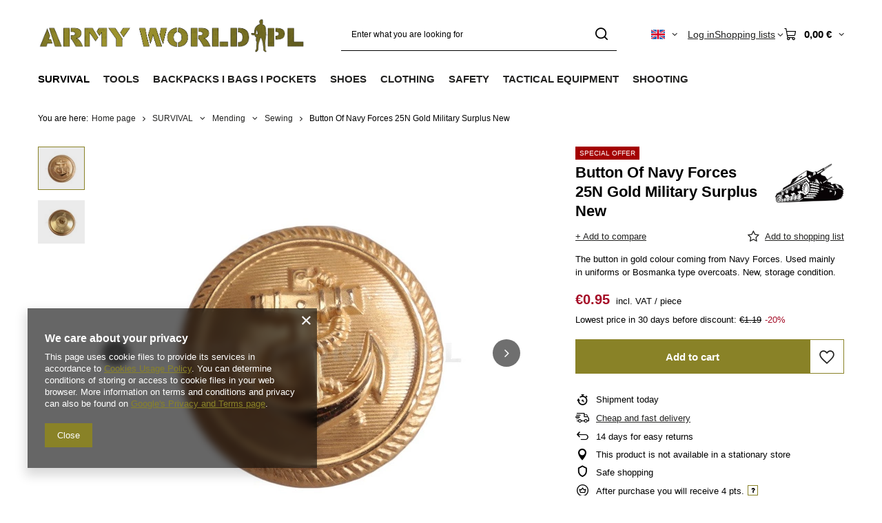

--- FILE ---
content_type: text/html; charset=utf-8
request_url: https://armyworld.pl/product-eng-16421-Button-Of-Navy-Forces-25N-Gold-Military-Surplus-New.html
body_size: 48156
content:
<!DOCTYPE html>
<html lang="en" class="--vat --gross " ><head><link rel="preload" as="image" fetchpriority="high" href="/hpeciai/5a5681f2c4e7f0cb217d07c548c971fc/eng_pm_Button-Of-Navy-Forces-25N-Gold-Military-Surplus-New-16421_2.webp"><meta name="viewport" content="initial-scale = 1.0, maximum-scale = 5.0, width=device-width, viewport-fit=cover"><meta http-equiv="Content-Type" content="text/html; charset=utf-8"><meta http-equiv="X-UA-Compatible" content="IE=edge"><title>Button Of Navy Forces 25N Gold Military Surplus New  | SURVIVAL \ Mending \ Sewing | Military shop ArmyWorld.pl</title><meta name="keywords" content="Button Of Navy Forces 25N Gold Military Surplus New  HABERDASHERY kontrakt dla wojska Military Sale Condition brand-new Contract military resources Gwarancja niższej ceny Znajdziesz taniej? Dostaniesz lepszą ofertę!  16421  16421-uniw. | SURVIVAL \ Mending \ Sewing | "><meta name="description" content="Button Of Navy Forces 25N Gold Military Surplus New  | The button in gold colour coming from Navy Forces. Used mainly in uniforms or Bosmanka type overcoats. New, storage condition.  | SURVIVAL \ Mending \ Sewing | The armyworld.pl store offers a wide range of outdoor military and hunting equipment - for people with passion. The offer includes accessories, footwear, hunting, and military garment. Welcome! "><link rel="icon" href="/gfx/eng/favicon.ico"><meta name="theme-color" content="#898227"><meta name="msapplication-navbutton-color" content="#898227"><meta name="apple-mobile-web-app-status-bar-style" content="#898227"><link rel="stylesheet" type="text/css" href="/gfx/eng/projector_style.css.gzip?r=1765810786"><style>
							#photos_slider[data-skeleton] .photos__link:before {
								padding-top: calc(min((600/600 * 100%), 600px));
							}
							@media (min-width: 979px) {.photos__slider[data-skeleton] .photos__figure:not(.--nav):first-child .photos__link {
								max-height: 600px;
							}}
						</style><script>var app_shop={urls:{prefix:'data="/gfx/'.replace('data="', '')+'eng/',graphql:'/graphql/v1/'},vars:{meta:{viewportContent:'initial-scale = 1.0, maximum-scale = 5.0, width=device-width, viewport-fit=cover'},priceType:'gross',priceTypeVat:true,productDeliveryTimeAndAvailabilityWithBasket:false,geoipCountryCode:'US',fairShopLogo: { enabled: false, image: '/gfx/standards/safe_light.svg'},currency:{id:'EUR',symbol:'€',country:'eu',format:'###,##0.00',beforeValue:false,space:true,decimalSeparator:',',groupingSeparator:' '},language:{id:'eng',symbol:'en',name:'English'},omnibus:{enabled:true,rebateCodeActivate:false,hidePercentageDiscounts:false,},},txt:{priceTypeText:' incl. VAT',},fn:{},fnrun:{},files:[],graphql:{}};const getCookieByName=(name)=>{const value=`; ${document.cookie}`;const parts = value.split(`; ${name}=`);if(parts.length === 2) return parts.pop().split(';').shift();return false;};if(getCookieByName('freeeshipping_clicked')){document.documentElement.classList.remove('--freeShipping');}if(getCookieByName('rabateCode_clicked')){document.documentElement.classList.remove('--rabateCode');}function hideClosedBars(){const closedBarsArray=JSON.parse(localStorage.getItem('closedBars'))||[];if(closedBarsArray.length){const styleElement=document.createElement('style');styleElement.textContent=`${closedBarsArray.map((el)=>`#${el}`).join(',')}{display:none !important;}`;document.head.appendChild(styleElement);}}hideClosedBars();</script><meta name="robots" content="index,follow"><meta name="rating" content="general"><meta name="Author" content="ArmyWorld.pl based on IdoSell - the best online selling solutions for your e-store (www.idosell.com/shop).">
<!-- Begin LoginOptions html -->

<style>
#client_new_social .service_item[data-name="service_Apple"]:before, 
#cookie_login_social_more .service_item[data-name="service_Apple"]:before,
.oscop_contact .oscop_login__service[data-service="Apple"]:before {
    display: block;
    height: 2.6rem;
    content: url('/gfx/standards/apple.svg?r=1743165583');
}
.oscop_contact .oscop_login__service[data-service="Apple"]:before {
    height: auto;
    transform: scale(0.8);
}
#client_new_social .service_item[data-name="service_Apple"]:has(img.service_icon):before,
#cookie_login_social_more .service_item[data-name="service_Apple"]:has(img.service_icon):before,
.oscop_contact .oscop_login__service[data-service="Apple"]:has(img.service_icon):before {
    display: none;
}
</style>

<!-- End LoginOptions html -->

<!-- Open Graph -->
<meta property="og:type" content="website"><meta property="og:url" content="https://armyworld.pl/product-eng-16421-Button-Of-Navy-Forces-25N-Gold-Military-Surplus-New.html
"><meta property="og:title" content="Button Of Navy Forces 25N Gold Military Surplus New"><meta property="og:description" content="The button in gold colour coming from Navy Forces. Used mainly in uniforms or Bosmanka type overcoats. New, storage condition.
"><meta property="og:site_name" content="ArmyWorld.pl"><meta property="og:locale" content="en_GB"><meta property="og:locale:alternate" content="pl_PL"><meta property="og:image" content="https://armyworld.pl/hpeciai/7ceeb89b15c68a9e10d1fb009e6aabbc/eng_pl_Button-Of-Navy-Forces-25N-Gold-Military-Surplus-New-16421_2.webp"><meta property="og:image:width" content="600"><meta property="og:image:height" content="600"><link rel="manifest" href="https://armyworld.pl/data/include/pwa/1/manifest.json?t=3"><meta name="apple-mobile-web-app-capable" content="yes"><meta name="apple-mobile-web-app-status-bar-style" content="black"><meta name="apple-mobile-web-app-title" content="armyworld.pl"><link rel="apple-touch-icon" href="/data/include/pwa/1/icon-128.png"><link rel="apple-touch-startup-image" href="/data/include/pwa/1/logo-512.png" /><meta name="msapplication-TileImage" content="/data/include/pwa/1/icon-144.png"><meta name="msapplication-TileColor" content="#2F3BA2"><meta name="msapplication-starturl" content="/"><script type="application/javascript">var _adblock = true;</script><script async src="/data/include/advertising.js"></script><script type="application/javascript">var statusPWA = {
                online: {
                    txt: "Connected to the Internet",
                    bg: "#5fa341"
                },
                offline: {
                    txt: "No Internet connection",
                    bg: "#eb5467"
                }
            }</script><script async type="application/javascript" src="/ajax/js/pwa_online_bar.js?v=1&r=6"></script><script type="application/javascript" src="/ajax/js/webpush_subscription.js?v=1&r=4"></script><script type="application/javascript">WebPushHandler.publicKey = 'BBesPRn2vH0iAaE5Y6DTeXAXrxTwxdC7a/e3O30GCtaWtj1XVD/5MHkEnQoQLMXzf/mWZVHNDx4NlHxKq/bRc/Q=';WebPushHandler.version = '1';WebPushHandler.setPermissionValue();</script><script >
window.dataLayer = window.dataLayer || [];
window.gtag = function gtag() {
dataLayer.push(arguments);
}
gtag('consent', 'default', {
'ad_storage': 'denied',
'analytics_storage': 'denied',
'ad_personalization': 'denied',
'ad_user_data': 'denied',
'wait_for_update': 500
});

gtag('set', 'ads_data_redaction', true);
</script><script  class='google_consent_mode_update'>
gtag('consent', 'update', {
'ad_storage': 'granted',
'analytics_storage': 'granted',
'ad_personalization': 'granted',
'ad_user_data': 'granted'
});
</script>
<!-- End Open Graph -->

<link rel="canonical" href="https://armyworld.pl/product-eng-16421-Button-Of-Navy-Forces-25N-Gold-Military-Surplus-New.html" />
<link rel="alternate" hreflang="pl" href="https://armyworld.pl/product-pol-16421-Guzik-Marynarki-Wojennej-25N-Zloty-Oryginal-Nowy.html" />
<link rel="alternate" hreflang="en" href="https://armyworld.pl/product-eng-16421-Button-Of-Navy-Forces-25N-Gold-Military-Surplus-New.html" />
                <!-- Global site tag (gtag.js) -->
                <script  async src="https://www.googletagmanager.com/gtag/js?id=AW-17075615850"></script>
                <script >
                    window.dataLayer = window.dataLayer || [];
                    window.gtag = function gtag(){dataLayer.push(arguments);}
                    gtag('js', new Date());
                    
                    gtag('config', 'AW-17075615850', {"allow_enhanced_conversions":true});

                </script>
                <link rel="stylesheet" type="text/css" href="/data/designs/669a3b1c5c14b7.75473777_168/gfx/eng/custom.css.gzip?r=1765811006">                <script>
                if (window.ApplePaySession && window.ApplePaySession.canMakePayments()) {
                    var applePayAvailabilityExpires = new Date();
                    applePayAvailabilityExpires.setTime(applePayAvailabilityExpires.getTime() + 2592000000); //30 days
                    document.cookie = 'applePayAvailability=yes; expires=' + applePayAvailabilityExpires.toUTCString() + '; path=/;secure;'
                    var scriptAppleJs = document.createElement('script');
                    scriptAppleJs.src = "/ajax/js/apple.js?v=3";
                    if (document.readyState === "interactive" || document.readyState === "complete") {
                          document.body.append(scriptAppleJs);
                    } else {
                        document.addEventListener("DOMContentLoaded", () => {
                            document.body.append(scriptAppleJs);
                        });  
                    }
                } else {
                    document.cookie = 'applePayAvailability=no; path=/;secure;'
                }
                </script>
                <script>let paypalDate = new Date();
                    paypalDate.setTime(paypalDate.getTime() + 86400000);
                    document.cookie = 'payPalAvailability_EUR=-1; expires=' + paypalDate.getTime() + '; path=/; secure';
                </script></head><body><div id="container" class="projector_page container max-width-1200"><header class=" commercial_banner"><script class="ajaxLoad">app_shop.vars.vat_registered="true";app_shop.vars.currency_format="###,##0.00";app_shop.vars.currency_before_value=false;app_shop.vars.currency_space=true;app_shop.vars.symbol="€";app_shop.vars.id="EUR";app_shop.vars.baseurl="http://armyworld.pl/";app_shop.vars.sslurl="https://armyworld.pl/";app_shop.vars.curr_url="%2Fproduct-eng-16421-Button-Of-Navy-Forces-25N-Gold-Military-Surplus-New.html";var currency_decimal_separator=',';var currency_grouping_separator=' ';app_shop.vars.blacklist_extension=["exe","com","swf","js","php"];app_shop.vars.blacklist_mime=["application/javascript","application/octet-stream","message/http","text/javascript","application/x-deb","application/x-javascript","application/x-shockwave-flash","application/x-msdownload"];app_shop.urls.contact="/contact-eng.html";</script><div id="viewType" style="display:none"></div><div id="menu_skip" class="menu_skip"><a href="#layout" class="btn --outline --medium menu_skip__link --layout">Skip to page content</a><a href="#menu_categories" class="btn --outline --medium menu_skip__link --menu">Go to category</a></div><div id="logo" class="d-flex align-items-center" data-bg="/data/gfx/mask/eng/top_1_big.png"><a href="https://armyworld.pl/main-eng.html" target="_self" aria-label="Shop logo"><img src="/data/gfx/mask/eng/logo_1_big.png" alt="Hunting clothes and military" width="1862" height="331"></a></div><form action="https://armyworld.pl/search.php" method="get" id="menu_search" class="menu_search"><a href="#showSearchForm" class="menu_search__mobile" aria-label="Search"></a><div class="menu_search__block"><div class="menu_search__item --input"><input class="menu_search__input" type="text" name="text" autocomplete="off" placeholder="Enter what you are looking for" aria-label="Enter what you are looking for"><button class="menu_search__submit" type="submit" aria-label="Search"></button></div><div class="menu_search__item --results search_result"></div></div></form><div id="menu_top" class="menu_top"><div id="menu_settings" class="align-items-center justify-content-center justify-content-lg-end"><div class="open_trigger hover__wrapper --hover_touch" tabindex="0" aria-label="Click to change language, currency, delivery country"><span class="d-none d-md-inline-block flag flag_eng"></span><i class="icon-angle-down d-none d-md-inline-block"></i><form class="hover__element --right" action="https://armyworld.pl/settings.php" method="post"><ul><li><div class="form-group"><span class="menu_settings_lang_label">Language</span><div class="radio"><label><input type="radio" name="lang" value="pol"><span class="flag flag_pol"></span><span>pl</span></label></div><div class="radio"><label><input type="radio" name="lang" checked value="eng"><span class="flag flag_eng"></span><span>en</span></label></div></div></li><li><div class="form-group"><span for="menu_settings_curr">Prices in</span><div class="select-after"><select class="form-control" name="curr" id="menu_settings_curr" aria-label="Prices in"><option value="PLN">zł (1 € = 4.2128zł)
																</option><option value="EUR" selected>€</option><option value="USD">$ (1 € = 1.1693$)
																</option></select></div></div><div class="form-group"><span for="menu_settings_country">Country of collecting the order</span><div class="select-after"><select class="form-control" name="country" id="menu_settings_country" aria-label="Country of collecting the order"><option value="1143020015">Australia</option><option value="1143020016">Austria</option><option value="1143020027">Belarus</option><option value="1143020022">Belgium</option><option value="1143020033">Bulgaria</option><option value="1143020095">Canada</option><option value="1143020038">Croatia</option><option value="1143020040">Cyprus</option><option value="1143020041">Czech Republic</option><option value="1143020042">Denmark</option><option value="1143020051">Estonia</option><option value="1143020056">Finland</option><option value="1143020057">France</option><option value="1143020065">Georgia</option><option value="1143020143">Germany</option><option value="1143020062">Greece</option><option value="1143020217">Hungary</option><option value="1143020084">Iceland </option><option value="1143020085">Israel</option><option value="1143020220">Italy</option><option value="1143020087">Japan</option><option value="1143020118">Latvia</option><option value="1143020116">Lithuania</option><option value="1143020117">Luxembourg</option><option value="1143020126">Malta</option><option value="1143020134">Moldova</option><option value="1143020076">Netherlands</option><option value="1143020149">Norway</option><option value="1143020153">Pakistan</option><option selected value="1143020003">Poland</option><option value="1143020163">Portugal</option><option value="1143020083">Republic of Ireland</option><option value="1143020169">Romania</option><option value="1170044700">Serbia</option><option value="1143020182">Slovakia</option><option value="1143020183">Slovenia</option><option value="1143020075">Spain</option><option value="1143020193">Sweden</option><option value="1143020192">Switzerland</option><option value="1143020205">Turkey</option><option value="1143020210">Ukraine</option><option value="1143020218">United Kingdom</option><option value="1143020186">United States</option></select></div></div></li><li class="buttons"><button class="btn --solid --large" type="submit">
									Apply changes
								</button></li></ul></form></div></div><div class="account_links"><a class="account_links__item" href="https://armyworld.pl/login.php"><span class="account_links__text --logged-out">Log in</span></a></div><div class="shopping_list_top hover__wrapper" data-empty="true"><a href="https://armyworld.pl/en/shoppinglist/" class="wishlist_link slt_link --empty" aria-label="Shopping lists"><span class="slt_link__text">Shopping lists</span></a><div class="slt_lists hover__element"><ul class="slt_lists__nav"><li class="slt_lists__nav_item" data-list_skeleton="true" data-list_id="true" data-shared="true"><a href="#" class="slt_lists__nav_link" data-list_href="true"><span class="slt_lists__nav_name" data-list_name="true"></span><span class="slt_lists__count" data-list_count="true">0</span></a></li><li class="slt_lists__nav_item --empty"><a class="slt_lists__nav_link --empty" href="https://armyworld.pl/en/shoppinglist/"><span class="slt_lists__nav_name" data-list_name="true">Shopping list</span><span class="slt_lists__count" data-list_count="true">0</span></a></li></ul></div></div><div id="menu_basket" class="top_basket hover__wrapper --skeleton --mobile_hide"><a class="top_basket__sub" title="Go to cart" href="/basketedit.php" aria-label="Value: 0,00 €"><span class="badge badge-info"></span><strong class="top_basket__price">0,00 €</strong></a><div class="top_basket__express_checkout_container"><express-checkout type="basket"></express-checkout></div><script>
        app_shop.vars.cache_html = true;
      </script><div class="top_basket__details hover__element --skeleton"><div class="top_basket__skeleton --name"></div><div class="top_basket__skeleton --product"></div><div class="top_basket__skeleton --product"></div><div class="top_basket__skeleton --product --last"></div><div class="top_basket__skeleton --sep"></div><div class="top_basket__skeleton --summary"></div></div></div><template id="top_basket_product"><div class="top_basket__product"><a class="top_basket__img" title=""><picture><source type="image/webp" srcset=""></source><img src="" alt=""></picture></a><a class="top_basket__link" title=""></a><div class="top_basket__prices"><span class="top_basket__price"></span><span class="top_basket__unit"></span><span class="top_basket__vat"></span></div></div></template><template id="top_basket_summary"><div class="top_basket__summary_shipping_free"><span class="top_basket__summary_label --freeshipping_limit">For free delivery is missing <span class="top_basket__summary_value"></span></span><span class="progress_bar"><span class="progress_bar__value"></span></span></div><div class="top_basket__summary_item --worth"><span class="top_basket__summary_label">Order value:</span><b class="top_basket__summary_value"></b></div><div class="top_basket__summary_item --shipping"><span class="top_basket__summary_label">Delivery cost:</span><b class="top_basket__summary_value"></b></div><div class="top_basket__buttons"><a class="btn --solid --large" data-ec-class="btn --outline --large" title="Go to cart" href="/basketedit.php">
        Go to cart
      </a><div id="top_basket__express_checkout_placeholder"></div></div></template><template id="top_basket_details"><div class="top_basket__details hover__element"><div class="top_basket__details_sub"><div class="headline"><span class="headline__name">Your cart (<span class="top_basket__count"></span>)</span></div><div class="top_basket__products"></div><div class="top_basket__summary"></div></div></div></template></div><nav id="menu_categories" class="wide" aria-label="Main categories"><button type="button" class="navbar-toggler" aria-label="Menu"><i class="icon-reorder"></i></button><div class="navbar-collapse" id="menu_navbar"><ul class="navbar-nav mx-md-n2"><li class="nav-item nav-open"><span class="nav-link-wrapper"><a  href="/eng_m_SURVIVAL-366.html" target="_self" title="SURVIVAL" class="nav-link --l1 active" >SURVIVAL</a><button class="nav-link-expand" type="button" aria-label="SURVIVAL, Menu"></button></span><ul class="navbar-subnav"><li class="nav-header"><a href="#backLink" class="nav-header__backLink"><i class="icon-angle-left"></i></a><a  href="/eng_m_SURVIVAL-366.html" target="_self" title="SURVIVAL" class="nav-link --l1 active" >SURVIVAL</a></li><li class="nav-item"><a  href="/eng_m_SURVIVAL_Tourist-Dishes-1139.html" target="_self" title="Tourist Dishes" class="nav-link --l2 nav-gfx nav-hover" ><picture class="nav-picture --main --lvl2"><img alt="Tourist Dishes" title="Tourist Dishes" src="/data/gfx/eng/navigation/1_1_i_1139.svg" loading="lazy"></picture><picture class="nav-picture --hover --lvl2"><img alt="Tourist Dishes" title="Tourist Dishes" src="/data/gfx/eng/navigation/1_1_o_1139.svg" loading="lazy"></picture><span class="gfx_lvl_2 d-none">Tourist Dishes</span></a><ul class="navbar-subsubnav"><li class="nav-header"><a href="#backLink" class="nav-header__backLink"><i class="icon-angle-left"></i></a><a  href="/eng_m_SURVIVAL_Tourist-Dishes-1139.html" target="_self" title="Tourist Dishes" class="nav-link --l2 nav-gfx nav-hover" ><picture class="nav-picture --main --lvl2"><img alt="Tourist Dishes" title="Tourist Dishes" src="/data/gfx/eng/navigation/1_1_i_1139.svg" loading="lazy"></picture><picture class="nav-picture --hover --lvl2"><img alt="Tourist Dishes" title="Tourist Dishes" src="/data/gfx/eng/navigation/1_1_o_1139.svg" loading="lazy"></picture><span class="gfx_lvl_2 d-none">Tourist Dishes</span></a></li><li class="nav-item"><a  href="/eng_m_SURVIVAL_Tourist-Dishes_Tourist-Pots-1141.html" target="_self" title="Tourist Pots" class="nav-link --l3" >Tourist Pots</a></li><li class="nav-item"><a  href="/eng_m_SURVIVAL_Tourist-Dishes_Rings-Cookers-1167.html" target="_self" title="Rings / Cookers" class="nav-link --l3" >Rings / Cookers</a></li><li class="nav-item"><a  href="/eng_m_SURVIVAL_Tourist-Dishes_Tourist-Mugs-935.html" target="_self" title="Tourist Mugs" class="nav-link --l3" >Tourist Mugs</a></li><li class="nav-item"><a  href="/eng_m_SURVIVAL_Tourist-Dishes_Cutlery-1142.html" target="_self" title="Cutlery" class="nav-link --l3" >Cutlery</a></li><li class="nav-item"><a  href="https://armyworld.pl/eng_m_TOOLS_Kitchen-Knives-920.html" target="_self" title="Kitchen Knives" class="nav-link --l3" >Kitchen Knives</a></li><li class="nav-item"><a  href="/eng_m_SURVIVAL_Tourist-Dishes_Plates-and-Bowls-1171.html" target="_self" title="Plates and Bowls" class="nav-link --l3" >Plates and Bowls</a></li><li class="nav-item"><a  href="/eng_m_SURVIVAL_Tourist-Dishes_Water-Bottles-1145.html" target="_self" title="Water Bottles" class="nav-link --l3" >Water Bottles</a></li><li class="nav-item"><a  href="/eng_m_SURVIVAL_Tourist-Dishes_Bottles-790.html" target="_self" title="Bottles" class="nav-link --l3" >Bottles</a></li><li class="nav-item"><a  href="/eng_m_SURVIVAL_Tourist-Dishes_Barbecue-1150.html" target="_self" title="Barbecue" class="nav-link --l3" >Barbecue</a></li><li class="nav-item"><a  href="/eng_m_SURVIVAL_Tourist-Dishes_Other-Accessories-791.html" target="_self" title="Other Accessories" class="nav-link --l3" >Other Accessories</a></li></ul></li><li class="nav-item empty"><a  href="/eng_m_SURVIVAL_Food-Rations-620.html" target="_self" title="Food / Rations" class="nav-link --l2 nav-gfx nav-hover" ><picture class="nav-picture --main --lvl2"><img alt="Food / Rations" title="Food / Rations" src="/data/gfx/eng/navigation/1_1_i_620.svg" loading="lazy"></picture><picture class="nav-picture --hover --lvl2"><img alt="Food / Rations" title="Food / Rations" src="/data/gfx/eng/navigation/1_1_o_620.svg" loading="lazy"></picture><span class="gfx_lvl_2 d-none">Food / Rations</span></a></li><li class="nav-item"><a  href="/eng_m_SURVIVAL_Bivouac-933.html" target="_self" title="Bivouac" class="nav-link --l2 nav-gfx nav-hover" ><picture class="nav-picture --main --lvl2"><img alt="Bivouac" title="Bivouac" src="/data/gfx/eng/navigation/1_1_i_933.svg" loading="lazy"></picture><picture class="nav-picture --hover --lvl2"><img alt="Bivouac" title="Bivouac" src="/data/gfx/eng/navigation/1_1_o_933.svg" loading="lazy"></picture><span class="gfx_lvl_2 d-none">Bivouac</span></a><ul class="navbar-subsubnav"><li class="nav-header"><a href="#backLink" class="nav-header__backLink"><i class="icon-angle-left"></i></a><a  href="/eng_m_SURVIVAL_Bivouac-933.html" target="_self" title="Bivouac" class="nav-link --l2 nav-gfx nav-hover" ><picture class="nav-picture --main --lvl2"><img alt="Bivouac" title="Bivouac" src="/data/gfx/eng/navigation/1_1_i_933.svg" loading="lazy"></picture><picture class="nav-picture --hover --lvl2"><img alt="Bivouac" title="Bivouac" src="/data/gfx/eng/navigation/1_1_o_933.svg" loading="lazy"></picture><span class="gfx_lvl_2 d-none">Bivouac</span></a></li><li class="nav-item"><a  href="/eng_m_SURVIVAL_Bivouac_Hammocks-936.html" target="_self" title="Hammocks" class="nav-link --l3" >Hammocks</a></li><li class="nav-item"><a  href="/eng_m_SURVIVAL_Bivouac_Tarpaulins-1120.html" target="_self" title="Tarpaulins" class="nav-link --l3" >Tarpaulins</a></li><li class="nav-item"><a  href="/eng_m_SURVIVAL_Bivouac_Bivi-Covers-937.html" target="_self" title="Bivi Covers" class="nav-link --l3" >Bivi Covers</a></li><li class="nav-item"><a  href="/eng_m_SURVIVAL_Bivouac_Tents-409.html" target="_self" title="Tents " class="nav-link --l3" >Tents </a></li><li class="nav-item"><a  href="/eng_m_SURVIVAL_Bivouac_Camp-Beds-Stretchers-727.html" target="_self" title="Camp Beds / Stretchers" class="nav-link --l3" >Camp Beds / Stretchers</a></li><li class="nav-item"><a  href="/eng_m_SURVIVAL_Bivouac_Sleeping-Pads-Mats-406.html" target="_self" title="Sleeping Pads / Mats" class="nav-link --l3" >Sleeping Pads / Mats</a></li><li class="nav-item"><a  href="/eng_m_SURVIVAL_Bivouac_Blankets-513.html" target="_self" title="Blankets" class="nav-link --l3" >Blankets</a></li><li class="nav-item"><a  href="/eng_m_SURVIVAL_Bivouac_Travel-Pillows-909.html" target="_self" title="Travel Pillows" class="nav-link --l3" >Travel Pillows</a></li><li class="nav-item"><a  href="/eng_m_SURVIVAL_Bivouac_Sleeping-Bags-400.html" target="_self" title="Sleeping Bags" class="nav-link --l3" >Sleeping Bags</a></li></ul></li><li class="nav-item empty"><a  href="/eng_m_SURVIVAL_Travel-Chairs-1117.html" target="_self" title="Travel Chairs" class="nav-link --l2 nav-gfx nav-hover" ><picture class="nav-picture --main --lvl2"><img alt="Travel Chairs" title="Travel Chairs" src="/data/gfx/eng/navigation/1_1_i_1117.svg" loading="lazy"></picture><picture class="nav-picture --hover --lvl2"><img alt="Travel Chairs" title="Travel Chairs" src="/data/gfx/eng/navigation/1_1_o_1117.svg" loading="lazy"></picture><span class="gfx_lvl_2 d-none">Travel Chairs</span></a></li><li class="nav-item empty"><a  href="/eng_m_SURVIVAL_Tourist-stoves-2020.html" target="_self" title="Tourist stoves" class="nav-link --l2 nav-gfx nav-hover" ><picture class="nav-picture --main --lvl2"><img alt="Tourist stoves" title="Tourist stoves" src="/data/gfx/eng/navigation/1_1_i_2020.svg" loading="lazy"></picture><picture class="nav-picture --hover --lvl2"><img alt="Tourist stoves" title="Tourist stoves" src="/data/gfx/eng/navigation/1_1_o_2020.svg" loading="lazy"></picture><span class="gfx_lvl_2 d-none">Tourist stoves</span></a></li><li class="nav-item"><a  href="/eng_m_SURVIVAL_Hygiene-968.html" target="_self" title="Hygiene" class="nav-link --l2 nav-gfx nav-hover" ><picture class="nav-picture --main --lvl2"><img alt="Hygiene" title="Hygiene" src="/data/gfx/eng/navigation/1_1_i_968.svg" loading="lazy"></picture><picture class="nav-picture --hover --lvl2"><img alt="Hygiene" title="Hygiene" src="/data/gfx/eng/navigation/1_1_o_968.svg" loading="lazy"></picture><span class="gfx_lvl_2 d-none">Hygiene</span></a><ul class="navbar-subsubnav"><li class="nav-header"><a href="#backLink" class="nav-header__backLink"><i class="icon-angle-left"></i></a><a  href="/eng_m_SURVIVAL_Hygiene-968.html" target="_self" title="Hygiene" class="nav-link --l2 nav-gfx nav-hover" ><picture class="nav-picture --main --lvl2"><img alt="Hygiene" title="Hygiene" src="/data/gfx/eng/navigation/1_1_i_968.svg" loading="lazy"></picture><picture class="nav-picture --hover --lvl2"><img alt="Hygiene" title="Hygiene" src="/data/gfx/eng/navigation/1_1_o_968.svg" loading="lazy"></picture><span class="gfx_lvl_2 d-none">Hygiene</span></a></li><li class="nav-item"><a  href="/eng_m_SURVIVAL_Hygiene_Washbags-973.html" target="_self" title="Washbags" class="nav-link --l3" >Washbags</a></li><li class="nav-item"><a  href="/eng_m_SURVIVAL_Hygiene_Towels-Cloths-617.html" target="_self" title="Towels / Cloths" class="nav-link --l3" >Towels / Cloths</a></li><li class="nav-item"><a  href="/eng_m_SURVIVAL_Hygiene_Masks-Filters-972.html" target="_self" title="Masks / Filters" class="nav-link --l3" >Masks / Filters</a></li><li class="nav-item"><a  href="/eng_m_SURVIVAL_Hygiene_Tourist-Showers-1237.html" target="_self" title="Tourist Showers" class="nav-link --l3" >Tourist Showers</a></li></ul></li><li class="nav-item"><a  href="/eng_m_SURVIVAL_Insect-Protection-622.html" target="_self" title="Insect Protection" class="nav-link --l2 nav-gfx nav-hover" ><picture class="nav-picture --main --lvl2"><img alt="Insect Protection" title="Insect Protection" src="/data/gfx/eng/navigation/1_1_i_622.svg" loading="lazy"></picture><picture class="nav-picture --hover --lvl2"><img alt="Insect Protection" title="Insect Protection" src="/data/gfx/eng/navigation/1_1_o_622.svg" loading="lazy"></picture><span class="gfx_lvl_2 d-none">Insect Protection</span></a><ul class="navbar-subsubnav"><li class="nav-header"><a href="#backLink" class="nav-header__backLink"><i class="icon-angle-left"></i></a><a  href="/eng_m_SURVIVAL_Insect-Protection-622.html" target="_self" title="Insect Protection" class="nav-link --l2 nav-gfx nav-hover" ><picture class="nav-picture --main --lvl2"><img alt="Insect Protection" title="Insect Protection" src="/data/gfx/eng/navigation/1_1_i_622.svg" loading="lazy"></picture><picture class="nav-picture --hover --lvl2"><img alt="Insect Protection" title="Insect Protection" src="/data/gfx/eng/navigation/1_1_o_622.svg" loading="lazy"></picture><span class="gfx_lvl_2 d-none">Insect Protection</span></a></li><li class="nav-item"><a  href="/eng_m_SURVIVAL_Insect-Protection_Mosquitoes-And-Ticks-Repellents-1239.html" target="_self" title="Mosquitoes And Ticks Repellents" class="nav-link --l3" >Mosquitoes And Ticks Repellents</a></li><li class="nav-item"><a  href="/eng_m_SURVIVAL_Insect-Protection_Mosquito-Nets-515.html" target="_self" title="Mosquito Nets" class="nav-link --l3" >Mosquito Nets</a></li></ul></li><li class="nav-item empty"><a  href="https://armyworld.pl/eng_m_TACTICAL-EQUIPMENT_Eye-Protection_Glasses-796.html" target="_self" title="Glasses" class="nav-link --l2 nav-gfx nav-hover" ><picture class="nav-picture --main --lvl2"><img alt="Glasses" title="Glasses" src="/data/gfx/eng/navigation/1_1_i_1986.svg" loading="lazy"></picture><picture class="nav-picture --hover --lvl2"><img alt="Glasses" title="Glasses" src="/data/gfx/eng/navigation/1_1_o_1986.svg" loading="lazy"></picture><span class="gfx_lvl_2 d-none">Glasses</span></a></li><li class="nav-item empty"><a  href="/eng_m_SURVIVAL_Retractors-1984.html" target="_self" title="Retractors" class="nav-link --l2 nav-gfx nav-hover" ><picture class="nav-picture --main --lvl2"><img alt="Retractors" title="Retractors" src="/data/gfx/eng/navigation/1_1_i_1984.svg" loading="lazy"></picture><picture class="nav-picture --hover --lvl2"><img alt="Retractors" title="Retractors" src="/data/gfx/eng/navigation/1_1_o_1984.svg" loading="lazy"></picture><span class="gfx_lvl_2 d-none">Retractors</span></a></li><li class="nav-item empty"><a  href="https://armyworld.pl/eng_m_CLOTHING_Clothing-Accessories_Watches-1958.html" target="_self" title="Watches" class="nav-link --l2 nav-gfx nav-hover" ><picture class="nav-picture --main --lvl2"><img alt="Watches" title="Watches" src="/data/gfx/eng/navigation/1_1_i_1985.svg" loading="lazy"></picture><picture class="nav-picture --hover --lvl2"><img alt="Watches" title="Watches" src="/data/gfx/eng/navigation/1_1_o_1985.svg" loading="lazy"></picture><span class="gfx_lvl_2 d-none">Watches</span></a></li><li class="nav-item"><a  href="/eng_m_SURVIVAL_First-Aid-1194.html" target="_self" title="First Aid" class="nav-link --l2 nav-gfx nav-hover" ><picture class="nav-picture --main --lvl2"><img alt="First Aid" title="First Aid" src="/data/gfx/eng/navigation/1_1_i_1194.svg" loading="lazy"></picture><picture class="nav-picture --hover --lvl2"><img alt="First Aid" title="First Aid" src="/data/gfx/eng/navigation/1_1_o_1194.svg" loading="lazy"></picture><span class="gfx_lvl_2 d-none">First Aid</span></a><ul class="navbar-subsubnav"><li class="nav-header"><a href="#backLink" class="nav-header__backLink"><i class="icon-angle-left"></i></a><a  href="/eng_m_SURVIVAL_First-Aid-1194.html" target="_self" title="First Aid" class="nav-link --l2 nav-gfx nav-hover" ><picture class="nav-picture --main --lvl2"><img alt="First Aid" title="First Aid" src="/data/gfx/eng/navigation/1_1_i_1194.svg" loading="lazy"></picture><picture class="nav-picture --hover --lvl2"><img alt="First Aid" title="First Aid" src="/data/gfx/eng/navigation/1_1_o_1194.svg" loading="lazy"></picture><span class="gfx_lvl_2 d-none">First Aid</span></a></li><li class="nav-item"><a  href="https://armyworld.pl/eng_m_BACKPACKS-I-BAGS-I-POCKETS_Pockets_Medical-Kits-1265.html" target="_self" title="Medical Kits" class="nav-link --l3" >Medical Kits</a></li><li class="nav-item"><a  href="/eng_m_SURVIVAL_First-Aid_Military-Stretchers-1210.html" target="_self" title="Military Stretchers" class="nav-link --l3" >Military Stretchers</a></li><li class="nav-item"><a  href="/eng_m_SURVIVAL_First-Aid_Emergency-blankets-1951.html" target="_self" title="Emergency blankets" class="nav-link --l3" >Emergency blankets</a></li><li class="nav-item"><a  href="/eng_m_SURVIVAL_First-Aid_Medical-Patches-1211.html" target="_self" title="Medical Patches" class="nav-link --l3" >Medical Patches</a></li><li class="nav-item"><a  href="/eng_m_SURVIVAL_First-Aid_Alarm-Whistles-1212.html" target="_self" title="Alarm Whistles" class="nav-link --l3" >Alarm Whistles</a></li><li class="nav-item"><a  href="/eng_m_SURVIVAL_First-Aid_Tactical-Stasis-1214.html" target="_self" title="Tactical Stasis" class="nav-link --l3" >Tactical Stasis</a></li><li class="nav-item"><a  href="/eng_m_SURVIVAL_First-Aid_Others-1209.html" target="_self" title="Others" class="nav-link --l3" >Others</a></li><li class="nav-item"><a  href="/eng_m_SURVIVAL_First-Aid_Plecaki-ratownicze-1991.html" target="_self" title="Plecaki ratownicze" class="nav-link --l3" >Plecaki ratownicze</a></li></ul></li><li class="nav-item empty"><a  href="/eng_m_SURVIVAL_Survival-Kit-1956.html" target="_self" title="Survival Kit" class="nav-link --l2 nav-gfx nav-hover" ><picture class="nav-picture --main --lvl2"><img alt="Survival Kit" title="Survival Kit" src="/data/gfx/eng/navigation/1_1_i_1956.svg" loading="lazy"></picture><picture class="nav-picture --hover --lvl2"><img alt="Survival Kit" title="Survival Kit" src="/data/gfx/eng/navigation/1_1_o_1956.svg" loading="lazy"></picture><span class="gfx_lvl_2 d-none">Survival Kit</span></a></li><li class="nav-item empty"><a  href="/eng_m_SURVIVAL_Warmers-618.html" target="_self" title="Warmers" class="nav-link --l2 nav-gfx nav-hover" ><picture class="nav-picture --main --lvl2"><img alt="Warmers" title="Warmers" src="/data/gfx/eng/navigation/1_1_i_618.svg" loading="lazy"></picture><picture class="nav-picture --hover --lvl2"><img alt="Warmers" title="Warmers" src="/data/gfx/eng/navigation/1_1_o_618.svg" loading="lazy"></picture><span class="gfx_lvl_2 d-none">Warmers</span></a></li><li class="nav-item"><a  href="/eng_m_SURVIVAL_Lighting-Torches-693.html" target="_self" title="Lighting / Torches" class="nav-link --l2 nav-gfx nav-hover" ><picture class="nav-picture --main --lvl2"><img alt="Lighting / Torches" title="Lighting / Torches" src="/data/gfx/eng/navigation/1_1_i_693.svg" loading="lazy"></picture><picture class="nav-picture --hover --lvl2"><img alt="Lighting / Torches" title="Lighting / Torches" src="/data/gfx/eng/navigation/1_1_o_693.svg" loading="lazy"></picture><span class="gfx_lvl_2 d-none">Lighting / Torches</span></a><ul class="navbar-subsubnav"><li class="nav-header"><a href="#backLink" class="nav-header__backLink"><i class="icon-angle-left"></i></a><a  href="/eng_m_SURVIVAL_Lighting-Torches-693.html" target="_self" title="Lighting / Torches" class="nav-link --l2 nav-gfx nav-hover" ><picture class="nav-picture --main --lvl2"><img alt="Lighting / Torches" title="Lighting / Torches" src="/data/gfx/eng/navigation/1_1_i_693.svg" loading="lazy"></picture><picture class="nav-picture --hover --lvl2"><img alt="Lighting / Torches" title="Lighting / Torches" src="/data/gfx/eng/navigation/1_1_o_693.svg" loading="lazy"></picture><span class="gfx_lvl_2 d-none">Lighting / Torches</span></a></li><li class="nav-item"><a  href="/eng_m_SURVIVAL_Lighting-Torches_Headlamps-528.html" target="_self" title="Headlamps" class="nav-link --l3" >Headlamps</a></li><li class="nav-item"><a  href="/eng_m_SURVIVAL_Lighting-Torches_Hand-Torches-695.html" target="_self" title="Hand Torches" class="nav-link --l3" >Hand Torches</a></li><li class="nav-item"><a  href="/eng_m_SURVIVAL_Lighting-Torches_Chemical-Light-621.html" target="_self" title="Chemical Light" class="nav-link --l3" >Chemical Light</a></li><li class="nav-item"><a  href="/eng_m_SURVIVAL_Lighting-Torches_Bike-Lights-1154.html" target="_self" title="Bike Lights" class="nav-link --l3" >Bike Lights</a></li><li class="nav-item"><a  href="/eng_m_SURVIVAL_Lighting-Torches_Candles-1444.html" target="_self" title="Candles" class="nav-link --l3" >Candles</a></li><li class="nav-item"><a  href="/eng_m_SURVIVAL_Lighting-Torches_Tourist-lamps-1938.html" target="_self" title="Tourist lamps" class="nav-link --l3" >Tourist lamps</a></li><li class="nav-item"><a  href="/eng_m_SURVIVAL_Lighting-Torches_Accessories-894.html" target="_self" title="Accessories" class="nav-link --l3" >Accessories</a></li><li class="nav-item"><a  href="/eng_m_SURVIVAL_Lighting-Torches_Others-694.html" target="_self" title="Others" class="nav-link --l3" >Others</a></li></ul></li><li class="nav-item empty"><a  href="/eng_m_SURVIVAL_Compasses-526.html" target="_self" title="Compasses" class="nav-link --l2 nav-gfx nav-hover" ><picture class="nav-picture --main --lvl2"><img alt="Compasses" title="Compasses" src="/data/gfx/eng/navigation/1_1_i_526.svg" loading="lazy"></picture><picture class="nav-picture --hover --lvl2"><img alt="Compasses" title="Compasses" src="/data/gfx/eng/navigation/1_1_o_526.svg" loading="lazy"></picture><span class="gfx_lvl_2 d-none">Compasses</span></a></li><li class="nav-item empty"><a  href="/eng_m_SURVIVAL_Signal-mirrors-1982.html" target="_self" title="Signal mirrors" class="nav-link --l2 nav-gfx nav-hover" ><picture class="nav-picture --main --lvl2"><img alt="Signal mirrors" title="Signal mirrors" src="/data/gfx/eng/navigation/1_1_i_1982.svg" loading="lazy"></picture><picture class="nav-picture --hover --lvl2"><img alt="Signal mirrors" title="Signal mirrors" src="/data/gfx/eng/navigation/1_1_o_1982.svg" loading="lazy"></picture><span class="gfx_lvl_2 d-none">Signal mirrors</span></a></li><li class="nav-item"><a  href="/eng_m_SURVIVAL_Water-Purification-889.html" target="_self" title="Water Purification" class="nav-link --l2 nav-gfx nav-hover" ><picture class="nav-picture --main --lvl2"><img alt="Water Purification" title="Water Purification" src="/data/gfx/eng/navigation/1_1_i_889.svg" loading="lazy"></picture><picture class="nav-picture --hover --lvl2"><img alt="Water Purification" title="Water Purification" src="/data/gfx/eng/navigation/1_1_o_889.svg" loading="lazy"></picture><span class="gfx_lvl_2 d-none">Water Purification</span></a><ul class="navbar-subsubnav"><li class="nav-header"><a href="#backLink" class="nav-header__backLink"><i class="icon-angle-left"></i></a><a  href="/eng_m_SURVIVAL_Water-Purification-889.html" target="_self" title="Water Purification" class="nav-link --l2 nav-gfx nav-hover" ><picture class="nav-picture --main --lvl2"><img alt="Water Purification" title="Water Purification" src="/data/gfx/eng/navigation/1_1_i_889.svg" loading="lazy"></picture><picture class="nav-picture --hover --lvl2"><img alt="Water Purification" title="Water Purification" src="/data/gfx/eng/navigation/1_1_o_889.svg" loading="lazy"></picture><span class="gfx_lvl_2 d-none">Water Purification</span></a></li><li class="nav-item"><a  href="/eng_m_SURVIVAL_Water-Purification_Straw-water-filter-1929.html" target="_self" title="Straw water filter" class="nav-link --l3" >Straw water filter</a></li><li class="nav-item"><a  href="/eng_m_SURVIVAL_Water-Purification_Drinking-water-tablets-1930.html" target="_self" title="Drinking water tablets" class="nav-link --l3" >Drinking water tablets</a></li><li class="nav-item"><a  href="/eng_m_SURVIVAL_Water-Purification_Water-filters-1931.html" target="_self" title="Water filters" class="nav-link --l3" >Water filters</a></li><li class="nav-item"><a  href="/eng_m_SURVIVAL_Water-Purification_Filter-bottles-1932.html" target="_self" title="Filter bottles" class="nav-link --l3" >Filter bottles</a></li></ul></li><li class="nav-item empty"><a  href="https://armyworld.pl/eng_m_BACKPACKS-I-BAGS-I-POCKETS_Hydration-Systems-413.html" target="_self" title="Hydration Systems" class="nav-link --l2 nav-gfx nav-hover" ><picture class="nav-picture --main --lvl2"><img alt="Hydration Systems" title="Hydration Systems" src="/data/gfx/eng/navigation/1_1_i_1960.svg" loading="lazy"></picture><picture class="nav-picture --hover --lvl2"><img alt="Hydration Systems" title="Hydration Systems" src="/data/gfx/eng/navigation/1_1_o_1960.svg" loading="lazy"></picture><span class="gfx_lvl_2 d-none">Hydration Systems</span></a></li><li class="nav-item"><a  href="/eng_m_SURVIVAL_Vacuum-Flasks-673.html" target="_self" title="Vacuum Flasks" class="nav-link --l2 nav-gfx nav-hover" ><picture class="nav-picture --main --lvl2"><img alt="Vacuum Flasks" title="Vacuum Flasks" src="/data/gfx/eng/navigation/1_1_i_673.svg" loading="lazy"></picture><picture class="nav-picture --hover --lvl2"><img alt="Vacuum Flasks" title="Vacuum Flasks" src="/data/gfx/eng/navigation/1_1_o_673.svg" loading="lazy"></picture><span class="gfx_lvl_2 d-none">Vacuum Flasks</span></a><ul class="navbar-subsubnav"><li class="nav-header"><a href="#backLink" class="nav-header__backLink"><i class="icon-angle-left"></i></a><a  href="/eng_m_SURVIVAL_Vacuum-Flasks-673.html" target="_self" title="Vacuum Flasks" class="nav-link --l2 nav-gfx nav-hover" ><picture class="nav-picture --main --lvl2"><img alt="Vacuum Flasks" title="Vacuum Flasks" src="/data/gfx/eng/navigation/1_1_i_673.svg" loading="lazy"></picture><picture class="nav-picture --hover --lvl2"><img alt="Vacuum Flasks" title="Vacuum Flasks" src="/data/gfx/eng/navigation/1_1_o_673.svg" loading="lazy"></picture><span class="gfx_lvl_2 d-none">Vacuum Flasks</span></a></li><li class="nav-item"><a  href="/eng_m_SURVIVAL_Vacuum-Flasks_Thermos-Flasks-0-35-2-1-Litre-460.html" target="_self" title="Thermos Flasks 0,35 - 2,1 Litre" class="nav-link --l3" >Thermos Flasks 0,35 - 2,1 Litre</a></li><li class="nav-item"><a  href="/eng_m_SURVIVAL_Vacuum-Flasks_Thermal-Mugs-674.html" target="_self" title="Thermal Mugs" class="nav-link --l3" >Thermal Mugs</a></li><li class="nav-item"><a  href="/eng_m_SURVIVAL_Vacuum-Flasks_Food-Jugs-675.html" target="_self" title="Food Jugs" class="nav-link --l3" >Food Jugs</a></li><li class="nav-item"><a  href="/eng_m_SURVIVAL_Vacuum-Flasks_Military-Vacuum-Flasks-1153.html" target="_self" title="Military Vacuum Flasks" class="nav-link --l3" >Military Vacuum Flasks</a></li><li class="nav-item"><a  href="/eng_m_SURVIVAL_Vacuum-Flasks_Thermal-Bottles-1187.html" target="_self" title="Thermal Bottles" class="nav-link --l3" >Thermal Bottles</a></li></ul></li><li class="nav-item"><a  href="/eng_m_SURVIVAL_Lighting-a-fire-1987.html" target="_self" title="Lighting a fire" class="nav-link --l2 nav-gfx nav-hover" ><picture class="nav-picture --main --lvl2"><img alt="Lighting a fire" title="Lighting a fire" src="/data/gfx/eng/navigation/1_1_i_1987.svg" loading="lazy"></picture><picture class="nav-picture --hover --lvl2"><img alt="Lighting a fire" title="Lighting a fire" src="/data/gfx/eng/navigation/1_1_o_1987.svg" loading="lazy"></picture><span class="gfx_lvl_2 d-none">Lighting a fire</span></a><ul class="navbar-subsubnav"><li class="nav-header"><a href="#backLink" class="nav-header__backLink"><i class="icon-angle-left"></i></a><a  href="/eng_m_SURVIVAL_Lighting-a-fire-1987.html" target="_self" title="Lighting a fire" class="nav-link --l2 nav-gfx nav-hover" ><picture class="nav-picture --main --lvl2"><img alt="Lighting a fire" title="Lighting a fire" src="/data/gfx/eng/navigation/1_1_i_1987.svg" loading="lazy"></picture><picture class="nav-picture --hover --lvl2"><img alt="Lighting a fire" title="Lighting a fire" src="/data/gfx/eng/navigation/1_1_o_1987.svg" loading="lazy"></picture><span class="gfx_lvl_2 d-none">Lighting a fire</span></a></li><li class="nav-item"><a  href="/eng_m_SURVIVAL_Lighting-a-fire_Fire-Starters-505.html" target="_self" title="Fire Starters" class="nav-link --l3" >Fire Starters</a></li><li class="nav-item"><a  href="/eng_m_SURVIVAL_Lighting-a-fire_Tinders-1988.html" target="_self" title="Tinders" class="nav-link --l3" >Tinders</a></li><li class="nav-item"><a  href="/eng_m_SURVIVAL_Lighting-a-fire_Matches-1989.html" target="_self" title="Matches" class="nav-link --l3" >Matches</a></li><li class="nav-item"><a  href="/eng_m_SURVIVAL_Lighting-a-fire_Lighters-1990.html" target="_self" title="Lighters" class="nav-link --l3" >Lighters</a></li></ul></li><li class="nav-item empty"><a  href="https://armyworld.pl/eng_m_TOOLS_Army-Shovels-401.html" target="_self" title="Army Shovels" class="nav-link --l2 nav-gfx nav-hover" ><picture class="nav-picture --main --lvl2"><img alt="Army Shovels" title="Army Shovels" src="/data/gfx/eng/navigation/1_1_i_1193.svg" loading="lazy"></picture><picture class="nav-picture --hover --lvl2"><img alt="Army Shovels" title="Army Shovels" src="/data/gfx/eng/navigation/1_1_o_1193.svg" loading="lazy"></picture><span class="gfx_lvl_2 d-none">Army Shovels</span></a></li><li class="nav-item empty"><a  href="https://armyworld.pl/eng_m_TOOLS_Broadax-1188.html" target="_self" title="Broadax" class="nav-link --l2 nav-gfx nav-hover" ><picture class="nav-picture --main --lvl2"><img alt="Broadax" title="Broadax" src="/data/gfx/eng/navigation/1_1_i_1966.svg" loading="lazy"></picture><picture class="nav-picture --hover --lvl2"><img alt="Broadax" title="Broadax" src="/data/gfx/eng/navigation/1_1_o_1966.svg" loading="lazy"></picture><span class="gfx_lvl_2 d-none">Broadax</span></a></li><li class="nav-item empty"><a  href="https://armyworld.pl/eng_m_TOOLS_Saws-731.html" target="_self" title="Saws" class="nav-link --l2 nav-gfx nav-hover" ><picture class="nav-picture --main --lvl2"><img alt="Saws" title="Saws" src="/data/gfx/eng/navigation/1_1_i_1965.svg" loading="lazy"></picture><picture class="nav-picture --hover --lvl2"><img alt="Saws" title="Saws" src="/data/gfx/eng/navigation/1_1_o_1965.svg" loading="lazy"></picture><span class="gfx_lvl_2 d-none">Saws</span></a></li><li class="nav-item empty"><a  href="https://armyworld.pl/eng_m_TOOLS_EDC-Knives-679.html" target="_self" title="EDC Knives" class="nav-link --l2 nav-gfx nav-hover" ><picture class="nav-picture --main --lvl2"><img alt="EDC Knives" title="EDC Knives" src="/data/gfx/eng/navigation/1_1_i_1967.svg" loading="lazy"></picture><picture class="nav-picture --hover --lvl2"><img alt="EDC Knives" title="EDC Knives" src="/data/gfx/eng/navigation/1_1_o_1967.svg" loading="lazy"></picture><span class="gfx_lvl_2 d-none">EDC Knives</span></a></li><li class="nav-item empty"><a  href="/eng_m_SURVIVAL_Flags-1983.html" target="_self" title="Flags" class="nav-link --l2 nav-gfx nav-hover" ><picture class="nav-picture --main --lvl2"><img alt="Flags" title="Flags" src="/data/gfx/eng/navigation/1_1_i_1983.svg" loading="lazy"></picture><picture class="nav-picture --hover --lvl2"><img alt="Flags" title="Flags" src="/data/gfx/eng/navigation/1_1_o_1983.svg" loading="lazy"></picture><span class="gfx_lvl_2 d-none">Flags</span></a></li><li class="nav-item empty"><a  href="/eng_m_SURVIVAL_Books-2017.html" target="_self" title="Books" class="nav-link --l2 nav-gfx nav-hover" ><picture class="nav-picture --main --lvl2"><img alt="Books" title="Books" src="/data/gfx/eng/navigation/1_1_i_2017.svg" loading="lazy"></picture><picture class="nav-picture --hover --lvl2"><img alt="Books" title="Books" src="/data/gfx/eng/navigation/1_1_o_2017.svg" loading="lazy"></picture><span class="gfx_lvl_2 d-none">Books</span></a></li><li class="nav-item"><a  href="/eng_m_SURVIVAL_Impregnation-1458.html" target="_self" title="Impregnation" class="nav-link --l2 nav-gfx nav-hover" ><picture class="nav-picture --main --lvl2"><img alt="Impregnation" title="Impregnation" src="/data/gfx/eng/navigation/1_1_i_1458.svg" loading="lazy"></picture><picture class="nav-picture --hover --lvl2"><img alt="Impregnation" title="Impregnation" src="/data/gfx/eng/navigation/1_1_o_1458.svg" loading="lazy"></picture><span class="gfx_lvl_2 d-none">Impregnation</span></a><ul class="navbar-subsubnav"><li class="nav-header"><a href="#backLink" class="nav-header__backLink"><i class="icon-angle-left"></i></a><a  href="/eng_m_SURVIVAL_Impregnation-1458.html" target="_self" title="Impregnation" class="nav-link --l2 nav-gfx nav-hover" ><picture class="nav-picture --main --lvl2"><img alt="Impregnation" title="Impregnation" src="/data/gfx/eng/navigation/1_1_i_1458.svg" loading="lazy"></picture><picture class="nav-picture --hover --lvl2"><img alt="Impregnation" title="Impregnation" src="/data/gfx/eng/navigation/1_1_o_1458.svg" loading="lazy"></picture><span class="gfx_lvl_2 d-none">Impregnation</span></a></li><li class="nav-item"><a  href="/eng_m_SURVIVAL_Impregnation_Wash-1459.html" target="_self" title="Wash" class="nav-link --l3" >Wash</a></li><li class="nav-item"><a  href="/eng_m_SURVIVAL_Impregnation_Spray-1460.html" target="_self" title="Spray" class="nav-link --l3" >Spray</a></li><li class="nav-item"><a  href="/eng_m_SURVIVAL_Impregnation_Wax-1461.html" target="_self" title="Wax" class="nav-link --l3" >Wax</a></li><li class="nav-item"><a  href="/eng_m_SURVIVAL_Impregnation_Cleaning-1317.html" target="_self" title="Cleaning" class="nav-link --l3" >Cleaning</a></li></ul></li><li class="nav-item nav-open"><a  href="/eng_m_SURVIVAL_Mending-890.html" target="_self" title="Mending" class="nav-link --l2 active nav-gfx nav-hover" ><picture class="nav-picture --main --lvl2"><img alt="Mending" title="Mending" src="/data/gfx/eng/navigation/1_1_i_890.svg" loading="lazy"></picture><picture class="nav-picture --hover --lvl2"><img alt="Mending" title="Mending" src="/data/gfx/eng/navigation/1_1_o_890.svg" loading="lazy"></picture><span class="gfx_lvl_2 d-none">Mending</span></a><ul class="navbar-subsubnav"><li class="nav-header"><a href="#backLink" class="nav-header__backLink"><i class="icon-angle-left"></i></a><a  href="/eng_m_SURVIVAL_Mending-890.html" target="_self" title="Mending" class="nav-link --l2 active nav-gfx nav-hover" ><picture class="nav-picture --main --lvl2"><img alt="Mending" title="Mending" src="/data/gfx/eng/navigation/1_1_i_890.svg" loading="lazy"></picture><picture class="nav-picture --hover --lvl2"><img alt="Mending" title="Mending" src="/data/gfx/eng/navigation/1_1_o_890.svg" loading="lazy"></picture><span class="gfx_lvl_2 d-none">Mending</span></a></li><li class="nav-item"><a  href="/eng_m_SURVIVAL_Mending_Buckles-1997.html" target="_self" title="Buckles" class="nav-link --l3" >Buckles</a></li><li class="nav-item nav-open"><a  href="/eng_m_SURVIVAL_Mending_Sewing-1998.html" target="_self" title="Sewing" class="nav-link --l3 active" >Sewing</a></li><li class="nav-item"><a  href="/eng_m_SURVIVAL_Mending_Locks-instantly-1999.html" target="_self" title="Locks instantly" class="nav-link --l3" >Locks instantly</a></li><li class="nav-item"><a  href="/eng_m_SURVIVAL_Mending_Repair-patches-2000.html" target="_self" title="Repair patches" class="nav-link --l3" >Repair patches</a></li><li class="nav-item"><a  href="/eng_m_SURVIVAL_Mending_Others-2001.html" target="_self" title="Others" class="nav-link --l3" >Others</a></li></ul></li><li class="nav-item empty"><a  href="/eng_m_SURVIVAL_Cords-Rubbers-Straps-624.html" target="_self" title="Cords / Rubbers / Straps" class="nav-link --l2 nav-gfx nav-hover" ><picture class="nav-picture --main --lvl2"><img alt="Cords / Rubbers / Straps" title="Cords / Rubbers / Straps" src="/data/gfx/eng/navigation/1_1_i_624.svg" loading="lazy"></picture><picture class="nav-picture --hover --lvl2"><img alt="Cords / Rubbers / Straps" title="Cords / Rubbers / Straps" src="/data/gfx/eng/navigation/1_1_o_624.svg" loading="lazy"></picture><span class="gfx_lvl_2 d-none">Cords / Rubbers / Straps</span></a></li><li class="nav-item empty"><a  href="/eng_m_SURVIVAL_Carabiners-1957.html" target="_self" title="Carabiners" class="nav-link --l2 nav-gfx nav-hover" ><picture class="nav-picture --main --lvl2"><img alt="Carabiners" title="Carabiners" src="/data/gfx/eng/navigation/1_1_i_1957.svg" loading="lazy"></picture><picture class="nav-picture --hover --lvl2"><img alt="Carabiners" title="Carabiners" src="/data/gfx/eng/navigation/1_1_o_1957.svg" loading="lazy"></picture><span class="gfx_lvl_2 d-none">Carabiners</span></a></li><li class="nav-item"><a  href="/eng_m_SURVIVAL_Optics-1270.html" target="_self" title="Optics" class="nav-link --l2 nav-gfx nav-hover" ><picture class="nav-picture --main --lvl2"><img alt="Optics" title="Optics" src="/data/gfx/eng/navigation/1_1_i_1270.svg" loading="lazy"></picture><picture class="nav-picture --hover --lvl2"><img alt="Optics" title="Optics" src="/data/gfx/eng/navigation/1_1_o_1270.svg" loading="lazy"></picture><span class="gfx_lvl_2 d-none">Optics</span></a><ul class="navbar-subsubnav"><li class="nav-header"><a href="#backLink" class="nav-header__backLink"><i class="icon-angle-left"></i></a><a  href="/eng_m_SURVIVAL_Optics-1270.html" target="_self" title="Optics" class="nav-link --l2 nav-gfx nav-hover" ><picture class="nav-picture --main --lvl2"><img alt="Optics" title="Optics" src="/data/gfx/eng/navigation/1_1_i_1270.svg" loading="lazy"></picture><picture class="nav-picture --hover --lvl2"><img alt="Optics" title="Optics" src="/data/gfx/eng/navigation/1_1_o_1270.svg" loading="lazy"></picture><span class="gfx_lvl_2 d-none">Optics</span></a></li><li class="nav-item"><a  href="/eng_m_SURVIVAL_Optics_Binoculars-507.html" target="_self" title="Binoculars" class="nav-link --l3" >Binoculars</a></li><li class="nav-item"><a  href="/eng_m_SURVIVAL_Optics_Monoculars-1271.html" target="_self" title="Monoculars" class="nav-link --l3" >Monoculars</a></li></ul></li><li class="nav-item empty"><a  href="https://armyworld.pl/eng_m_CLOTHING_Clothing-Accessories_Key-Rings-1316.html" target="_self" title="Key rings" class="nav-link --l2 nav-gfx nav-hover" ><picture class="nav-picture --main --lvl2"><img alt="Key rings" title="Key rings" src="/data/gfx/eng/navigation/1_1_i_2025.svg" loading="lazy"></picture><picture class="nav-picture --hover --lvl2"><img alt="Key rings" title="Key rings" src="/data/gfx/eng/navigation/1_1_o_2025.svg" loading="lazy"></picture><span class="gfx_lvl_2 d-none">Key rings</span></a></li><li class="nav-item empty"><a  href="/eng_m_SURVIVAL_Motorcycle-Helmets-511.html" target="_self" title="Motorcycle Helmets" class="nav-link --l2 nav-gfx nav-hover" ><picture class="nav-picture --main --lvl2"><img alt="Motorcycle Helmets" title="Motorcycle Helmets" src="/data/gfx/eng/navigation/1_1_i_511.svg" loading="lazy"></picture><picture class="nav-picture --hover --lvl2"><img alt="Motorcycle Helmets" title="Motorcycle Helmets" src="/data/gfx/eng/navigation/1_1_o_511.svg" loading="lazy"></picture><span class="gfx_lvl_2 d-none">Motorcycle Helmets</span></a></li><li class="nav-item empty"><a  href="/eng_m_SURVIVAL_Military-Chests-625.html" target="_self" title="Military Chests" class="nav-link --l2 nav-gfx nav-hover" ><picture class="nav-picture --main --lvl2"><img alt="Military Chests" title="Military Chests" src="/data/gfx/eng/navigation/1_1_i_625.svg" loading="lazy"></picture><picture class="nav-picture --hover --lvl2"><img alt="Military Chests" title="Military Chests" src="/data/gfx/eng/navigation/1_1_o_625.svg" loading="lazy"></picture><span class="gfx_lvl_2 d-none">Military Chests</span></a></li><li class="nav-item empty"><a  href="/eng_m_SURVIVAL_Breathalyzers-2016.html" target="_self" title="Breathalyzers" class="nav-link --l2 nav-gfx nav-hover" ><picture class="nav-picture --main --lvl2"><img alt="Breathalyzers" title="Breathalyzers" src="/data/gfx/eng/navigation/1_1_i_2016.svg" loading="lazy"></picture><picture class="nav-picture --hover --lvl2"><img alt="Breathalyzers" title="Breathalyzers" src="/data/gfx/eng/navigation/1_1_o_2016.svg" loading="lazy"></picture><span class="gfx_lvl_2 d-none">Breathalyzers</span></a></li><li class="nav-item empty"><a  href="/eng_m_SURVIVAL_Others-410.html" target="_self" title="Others" class="nav-link --l2 nav-gfx nav-hover" ><picture class="nav-picture --main --lvl2"><img alt="Others" title="Others" src="/data/gfx/eng/navigation/1_1_i_410.svg" loading="lazy"></picture><picture class="nav-picture --hover --lvl2"><img alt="Others" title="Others" src="/data/gfx/eng/navigation/1_1_o_410.svg" loading="lazy"></picture><span class="gfx_lvl_2 d-none">Others</span></a></li></ul></li><li class="nav-item"><span class="nav-link-wrapper"><a  href="/eng_m_TOOLS-677.html" target="_self" title="TOOLS" class="nav-link --l1" >TOOLS</a><button class="nav-link-expand" type="button" aria-label="TOOLS, Menu"></button></span><ul class="navbar-subnav"><li class="nav-header"><a href="#backLink" class="nav-header__backLink"><i class="icon-angle-left"></i></a><a  href="/eng_m_TOOLS-677.html" target="_self" title="TOOLS" class="nav-link --l1" >TOOLS</a></li><li class="nav-item empty"><a  href="/eng_m_TOOLS_Karambit-Knifes-919.html" target="_self" title="Karambit Knifes" class="nav-link --l2 nav-gfx nav-hover" ><picture class="nav-picture --main --lvl2"><img alt="Karambit Knifes" title="Karambit Knifes" src="/data/gfx/eng/navigation/1_1_i_919.svg" loading="lazy"></picture><picture class="nav-picture --hover --lvl2"><img alt="Karambit Knifes" title="Karambit Knifes" src="/data/gfx/eng/navigation/1_1_o_919.svg" loading="lazy"></picture><span class="gfx_lvl_2 d-none">Karambit Knifes</span></a></li><li class="nav-item empty"><a  href="/eng_m_TOOLS_Survival-Cards-925.html" target="_self" title="Survival Cards" class="nav-link --l2 nav-gfx nav-hover" ><picture class="nav-picture --main --lvl2"><img alt="Survival Cards" title="Survival Cards" src="/data/gfx/eng/navigation/1_1_i_925.svg" loading="lazy"></picture><picture class="nav-picture --hover --lvl2"><img alt="Survival Cards" title="Survival Cards" src="/data/gfx/eng/navigation/1_1_o_925.svg" loading="lazy"></picture><span class="gfx_lvl_2 d-none">Survival Cards</span></a></li><li class="nav-item empty"><a  href="/eng_m_TOOLS_Saws-731.html" target="_self" title="Saws" class="nav-link --l2 nav-gfx nav-hover" ><picture class="nav-picture --main --lvl2"><img alt="Saws" title="Saws" src="/data/gfx/eng/navigation/1_1_i_731.svg" loading="lazy"></picture><picture class="nav-picture --hover --lvl2"><img alt="Saws" title="Saws" src="/data/gfx/eng/navigation/1_1_o_731.svg" loading="lazy"></picture><span class="gfx_lvl_2 d-none">Saws</span></a></li><li class="nav-item empty"><a  href="/eng_m_TOOLS_Broadax-1188.html" target="_self" title="Broadax" class="nav-link --l2 nav-gfx nav-hover" ><picture class="nav-picture --main --lvl2"><img alt="Broadax" title="Broadax" src="/data/gfx/eng/navigation/1_1_i_1188.svg" loading="lazy"></picture><picture class="nav-picture --hover --lvl2"><img alt="Broadax" title="Broadax" src="/data/gfx/eng/navigation/1_1_o_1188.svg" loading="lazy"></picture><span class="gfx_lvl_2 d-none">Broadax</span></a></li><li class="nav-item empty"><a  href="/eng_m_TOOLS_Machete-924.html" target="_self" title="Machete " class="nav-link --l2 nav-gfx nav-hover" ><picture class="nav-picture --main --lvl2"><img alt="Machete " title="Machete " src="/data/gfx/eng/navigation/1_1_i_924.svg" loading="lazy"></picture><picture class="nav-picture --hover --lvl2"><img alt="Machete " title="Machete " src="/data/gfx/eng/navigation/1_1_o_924.svg" loading="lazy"></picture><span class="gfx_lvl_2 d-none">Machete </span></a></li><li class="nav-item empty"><a  href="/eng_m_TOOLS_Army-Shovels-401.html" target="_self" title="Army Shovels" class="nav-link --l2 nav-gfx nav-hover" ><picture class="nav-picture --main --lvl2"><img alt="Army Shovels" title="Army Shovels" src="/data/gfx/eng/navigation/1_1_i_401.svg" loading="lazy"></picture><picture class="nav-picture --hover --lvl2"><img alt="Army Shovels" title="Army Shovels" src="/data/gfx/eng/navigation/1_1_o_401.svg" loading="lazy"></picture><span class="gfx_lvl_2 d-none">Army Shovels</span></a></li><li class="nav-item empty"><a  href="/eng_m_TOOLS_Butterfly-Knives-922.html" target="_self" title="Butterfly Knives" class="nav-link --l2 nav-gfx nav-hover" ><picture class="nav-picture --main --lvl2"><img alt="Butterfly Knives" title="Butterfly Knives" src="/data/gfx/eng/navigation/1_1_i_922.svg" loading="lazy"></picture><picture class="nav-picture --hover --lvl2"><img alt="Butterfly Knives" title="Butterfly Knives" src="/data/gfx/eng/navigation/1_1_o_922.svg" loading="lazy"></picture><span class="gfx_lvl_2 d-none">Butterfly Knives</span></a></li><li class="nav-item"><a  href="/eng_m_TOOLS_Folding-Knives-958.html" target="_self" title="Folding Knives" class="nav-link --l2 nav-gfx nav-hover" ><picture class="nav-picture --main --lvl2"><img alt="Folding Knives" title="Folding Knives" src="/data/gfx/eng/navigation/1_1_i_958.svg" loading="lazy"></picture><picture class="nav-picture --hover --lvl2"><img alt="Folding Knives" title="Folding Knives" src="/data/gfx/eng/navigation/1_1_o_958.svg" loading="lazy"></picture><span class="gfx_lvl_2 d-none">Folding Knives</span></a><ul class="navbar-subsubnav"><li class="nav-header"><a href="#backLink" class="nav-header__backLink"><i class="icon-angle-left"></i></a><a  href="/eng_m_TOOLS_Folding-Knives-958.html" target="_self" title="Folding Knives" class="nav-link --l2 nav-gfx nav-hover" ><picture class="nav-picture --main --lvl2"><img alt="Folding Knives" title="Folding Knives" src="/data/gfx/eng/navigation/1_1_i_958.svg" loading="lazy"></picture><picture class="nav-picture --hover --lvl2"><img alt="Folding Knives" title="Folding Knives" src="/data/gfx/eng/navigation/1_1_o_958.svg" loading="lazy"></picture><span class="gfx_lvl_2 d-none">Folding Knives</span></a></li><li class="nav-item"><a  href="/eng_m_TOOLS_Folding-Knives_Spring-Knives-921.html" target="_self" title="Spring Knives" class="nav-link --l3" >Spring Knives</a></li><li class="nav-item"><a  href="/eng_m_TOOLS_Folding-Knives_EDC-Knives-679.html" target="_self" title="EDC Knives" class="nav-link --l3" >EDC Knives</a></li><li class="nav-item"><a  href="/eng_m_TOOLS_Folding-Knives_Rescue-Knives-2014.html" target="_self" title="Rescue Knives" class="nav-link --l3" >Rescue Knives</a></li><li class="nav-item"><a  href="/eng_m_TOOLS_Folding-Knives_Tourist-Knives-2015.html" target="_self" title="Tourist Knives" class="nav-link --l3" >Tourist Knives</a></li></ul></li><li class="nav-item"><a  href="/eng_m_TOOLS_Knives-with-Fixed-Blade-1189.html" target="_self" title="Knives with Fixed Blade" class="nav-link --l2 nav-gfx nav-hover" ><picture class="nav-picture --main --lvl2"><img alt="Knives with Fixed Blade" title="Knives with Fixed Blade" src="/data/gfx/eng/navigation/1_1_i_1189.svg" loading="lazy"></picture><picture class="nav-picture --hover --lvl2"><img alt="Knives with Fixed Blade" title="Knives with Fixed Blade" src="/data/gfx/eng/navigation/1_1_o_1189.svg" loading="lazy"></picture><span class="gfx_lvl_2 d-none">Knives with Fixed Blade</span></a><ul class="navbar-subsubnav"><li class="nav-header"><a href="#backLink" class="nav-header__backLink"><i class="icon-angle-left"></i></a><a  href="/eng_m_TOOLS_Knives-with-Fixed-Blade-1189.html" target="_self" title="Knives with Fixed Blade" class="nav-link --l2 nav-gfx nav-hover" ><picture class="nav-picture --main --lvl2"><img alt="Knives with Fixed Blade" title="Knives with Fixed Blade" src="/data/gfx/eng/navigation/1_1_i_1189.svg" loading="lazy"></picture><picture class="nav-picture --hover --lvl2"><img alt="Knives with Fixed Blade" title="Knives with Fixed Blade" src="/data/gfx/eng/navigation/1_1_o_1189.svg" loading="lazy"></picture><span class="gfx_lvl_2 d-none">Knives with Fixed Blade</span></a></li><li class="nav-item"><a  href="/eng_m_TOOLS_Knives-with-Fixed-Blade_Tactical-Knives-926.html" target="_self" title="Tactical Knives" class="nav-link --l3" >Tactical Knives</a></li><li class="nav-item"><a  href="/eng_m_TOOLS_Knives-with-Fixed-Blade_Tourist-Knives-1105.html" target="_self" title="Tourist Knives" class="nav-link --l3" >Tourist Knives</a></li><li class="nav-item"><a  href="/eng_m_TOOLS_Knives-with-Fixed-Blade_Rescue-Knives-1215.html" target="_self" title="Rescue Knives " class="nav-link --l3" >Rescue Knives </a></li><li class="nav-item"><a  href="/eng_m_TOOLS_Knives-with-Fixed-Blade_Survival-Knives-2013.html" target="_self" title="Survival Knives" class="nav-link --l3" >Survival Knives</a></li><li class="nav-item"><a  href="/eng_m_TOOLS_Knives-with-Fixed-Blade_Hunting-Knives-1106.html" target="_self" title="Hunting Knives" class="nav-link --l3" >Hunting Knives</a></li><li class="nav-item"><a  href="/eng_m_TOOLS_Knives-with-Fixed-Blade_Military-Knives-678.html" target="_self" title="Military Knives" class="nav-link --l3" >Military Knives</a></li></ul></li><li class="nav-item empty"><a  href="/eng_m_TOOLS_Throwing-Knives-923.html" target="_self" title="Throwing Knives" class="nav-link --l2 nav-gfx nav-hover" ><picture class="nav-picture --main --lvl2"><img alt="Throwing Knives" title="Throwing Knives" src="/data/gfx/eng/navigation/1_1_i_923.svg" loading="lazy"></picture><picture class="nav-picture --hover --lvl2"><img alt="Throwing Knives" title="Throwing Knives" src="/data/gfx/eng/navigation/1_1_o_923.svg" loading="lazy"></picture><span class="gfx_lvl_2 d-none">Throwing Knives</span></a></li><li class="nav-item empty"><a  href="/eng_m_TOOLS_Training-Knives-927.html" target="_self" title="Training Knives" class="nav-link --l2 nav-gfx nav-hover" ><picture class="nav-picture --main --lvl2"><img alt="Training Knives" title="Training Knives" src="/data/gfx/eng/navigation/1_1_i_927.svg" loading="lazy"></picture><picture class="nav-picture --hover --lvl2"><img alt="Training Knives" title="Training Knives" src="/data/gfx/eng/navigation/1_1_o_927.svg" loading="lazy"></picture><span class="gfx_lvl_2 d-none">Training Knives</span></a></li><li class="nav-item empty"><a  href="/eng_m_TOOLS_Woodcarving-Knives-1190.html" target="_self" title="Woodcarving Knives" class="nav-link --l2 nav-gfx nav-hover" ><picture class="nav-picture --main --lvl2"><img alt="Woodcarving Knives" title="Woodcarving Knives" src="/data/gfx/eng/navigation/1_1_i_1190.svg" loading="lazy"></picture><picture class="nav-picture --hover --lvl2"><img alt="Woodcarving Knives" title="Woodcarving Knives" src="/data/gfx/eng/navigation/1_1_o_1190.svg" loading="lazy"></picture><span class="gfx_lvl_2 d-none">Woodcarving Knives</span></a></li><li class="nav-item"><a  href="/eng_m_TOOLS_Pocket-Knives-696.html" target="_self" title="Pocket Knives" class="nav-link --l2 nav-gfx nav-hover" ><picture class="nav-picture --main --lvl2"><img alt="Pocket Knives" title="Pocket Knives" src="/data/gfx/eng/navigation/1_1_i_696.svg" loading="lazy"></picture><picture class="nav-picture --hover --lvl2"><img alt="Pocket Knives" title="Pocket Knives" src="/data/gfx/eng/navigation/1_1_o_696.svg" loading="lazy"></picture><span class="gfx_lvl_2 d-none">Pocket Knives</span></a><ul class="navbar-subsubnav"><li class="nav-header"><a href="#backLink" class="nav-header__backLink"><i class="icon-angle-left"></i></a><a  href="/eng_m_TOOLS_Pocket-Knives-696.html" target="_self" title="Pocket Knives" class="nav-link --l2 nav-gfx nav-hover" ><picture class="nav-picture --main --lvl2"><img alt="Pocket Knives" title="Pocket Knives" src="/data/gfx/eng/navigation/1_1_i_696.svg" loading="lazy"></picture><picture class="nav-picture --hover --lvl2"><img alt="Pocket Knives" title="Pocket Knives" src="/data/gfx/eng/navigation/1_1_o_696.svg" loading="lazy"></picture><span class="gfx_lvl_2 d-none">Pocket Knives</span></a></li><li class="nav-item"><a  href="/eng_m_TOOLS_Pocket-Knives_Multifunctional-pocket-knives-2011.html" target="_self" title="Multifunctional pocket knives" class="nav-link --l3" >Multifunctional pocket knives</a></li><li class="nav-item"><a  href="/eng_m_TOOLS_Pocket-Knives_Military-Pocket-Knives-2012.html" target="_self" title="Military Pocket Knives" class="nav-link --l3" >Military Pocket Knives</a></li></ul></li><li class="nav-item"><a  href="/eng_m_TOOLS_Kitchen-Knives-920.html" target="_self" title="Kitchen Knives" class="nav-link --l2 nav-gfx nav-hover" ><picture class="nav-picture --main --lvl2"><img alt="Kitchen Knives" title="Kitchen Knives" src="/data/gfx/eng/navigation/1_1_i_920.svg" loading="lazy"></picture><picture class="nav-picture --hover --lvl2"><img alt="Kitchen Knives" title="Kitchen Knives" src="/data/gfx/eng/navigation/1_1_o_920.svg" loading="lazy"></picture><span class="gfx_lvl_2 d-none">Kitchen Knives</span></a><ul class="navbar-subsubnav"><li class="nav-header"><a href="#backLink" class="nav-header__backLink"><i class="icon-angle-left"></i></a><a  href="/eng_m_TOOLS_Kitchen-Knives-920.html" target="_self" title="Kitchen Knives" class="nav-link --l2 nav-gfx nav-hover" ><picture class="nav-picture --main --lvl2"><img alt="Kitchen Knives" title="Kitchen Knives" src="/data/gfx/eng/navigation/1_1_i_920.svg" loading="lazy"></picture><picture class="nav-picture --hover --lvl2"><img alt="Kitchen Knives" title="Kitchen Knives" src="/data/gfx/eng/navigation/1_1_o_920.svg" loading="lazy"></picture><span class="gfx_lvl_2 d-none">Kitchen Knives</span></a></li><li class="nav-item"><a  href="/eng_m_TOOLS_Kitchen-Knives_Serrated-Knives-2004.html" target="_self" title="Serrated Knives" class="nav-link --l3" >Serrated Knives</a></li><li class="nav-item"><a  href="/eng_m_TOOLS_Kitchen-Knives_Peelers-2005.html" target="_self" title="Peelers" class="nav-link --l3" >Peelers</a></li><li class="nav-item"><a  href="/eng_m_TOOLS_Kitchen-Knives_Chefs-Knives-2006.html" target="_self" title="Chef's Knives" class="nav-link --l3" >Chef's Knives</a></li><li class="nav-item"><a  href="/eng_m_TOOLS_Kitchen-Knives_Traditional-Knives-2007.html" target="_self" title="Traditional Knives" class="nav-link --l3" >Traditional Knives</a></li><li class="nav-item"><a  href="/eng_m_TOOLS_Kitchen-Knives_Steak-Knives-2008.html" target="_self" title="Steak Knives" class="nav-link --l3" >Steak Knives</a></li></ul></li><li class="nav-item empty"><a  href="/eng_m_TOOLS_Multitools-802.html" target="_self" title="Multitools" class="nav-link --l2 nav-gfx nav-hover" ><picture class="nav-picture --main --lvl2"><img alt="Multitools" title="Multitools" src="/data/gfx/eng/navigation/1_1_i_802.svg" loading="lazy"></picture><picture class="nav-picture --hover --lvl2"><img alt="Multitools" title="Multitools" src="/data/gfx/eng/navigation/1_1_o_802.svg" loading="lazy"></picture><span class="gfx_lvl_2 d-none">Multitools</span></a></li><li class="nav-item empty"><a  href="/eng_m_TOOLS_Knife-Sharpener-918.html" target="_self" title="Knife Sharpener" class="nav-link --l2 nav-gfx nav-hover" ><picture class="nav-picture --main --lvl2"><img alt="Knife Sharpener" title="Knife Sharpener" src="/data/gfx/eng/navigation/1_1_i_918.svg" loading="lazy"></picture><picture class="nav-picture --hover --lvl2"><img alt="Knife Sharpener" title="Knife Sharpener" src="/data/gfx/eng/navigation/1_1_o_918.svg" loading="lazy"></picture><span class="gfx_lvl_2 d-none">Knife Sharpener</span></a></li><li class="nav-item empty"><a  href="/eng_m_TOOLS_Case-1099.html" target="_self" title="Case" class="nav-link --l2 nav-gfx nav-hover" ><picture class="nav-picture --main --lvl2"><img alt="Case" title="Case" src="/data/gfx/eng/navigation/1_1_i_1099.svg" loading="lazy"></picture><picture class="nav-picture --hover --lvl2"><img alt="Case" title="Case" src="/data/gfx/eng/navigation/1_1_o_1099.svg" loading="lazy"></picture><span class="gfx_lvl_2 d-none">Case</span></a></li><li class="nav-item empty"><a  href="/eng_m_TOOLS_Conservation-2032.html" target="_self" title="Conservation" class="nav-link --l2 nav-gfx nav-hover" ><picture class="nav-picture --main --lvl2"><img alt="Conservation" title="Conservation" src="/data/gfx/eng/navigation/1_1_i_2032.svg" loading="lazy"></picture><picture class="nav-picture --hover --lvl2"><img alt="Conservation" title="Conservation" src="/data/gfx/eng/navigation/1_1_o_2032.svg" loading="lazy"></picture><span class="gfx_lvl_2 d-none">Conservation</span></a></li><li class="nav-item empty"><a  href="/eng_m_TOOLS_Other-Tools-1191.html" target="_self" title="Other Tools" class="nav-link --l2 nav-gfx nav-hover" ><picture class="nav-picture --main --lvl2"><img alt="Other Tools" title="Other Tools" src="/data/gfx/eng/navigation/1_1_i_1191.svg" loading="lazy"></picture><picture class="nav-picture --hover --lvl2"><img alt="Other Tools" title="Other Tools" src="/data/gfx/eng/navigation/1_1_o_1191.svg" loading="lazy"></picture><span class="gfx_lvl_2 d-none">Other Tools</span></a></li><li class="nav-item empty"><a  href="/eng_m_TOOLS_Accessories-2037.html" target="_self" title="Accessories" class="nav-link --l2 nav-gfx nav-hover" ><picture class="nav-picture --main --lvl2"><img alt="Accessories" title="Accessories" src="/data/gfx/eng/navigation/1_1_i_2037.svg" loading="lazy"></picture><picture class="nav-picture --hover --lvl2"><img alt="Accessories" title="Accessories" src="/data/gfx/eng/navigation/1_1_o_2037.svg" loading="lazy"></picture><span class="gfx_lvl_2 d-none">Accessories</span></a></li></ul></li><li class="nav-item"><span class="nav-link-wrapper"><a  href="/eng_m_BACKPACKS-I-BAGS-I-POCKETS-665.html" target="_self" title="BACKPACKS I BAGS I POCKETS" class="nav-link --l1" >BACKPACKS I BAGS I POCKETS</a><button class="nav-link-expand" type="button" aria-label="BACKPACKS I BAGS I POCKETS, Menu"></button></span><ul class="navbar-subnav"><li class="nav-header"><a href="#backLink" class="nav-header__backLink"><i class="icon-angle-left"></i></a><a  href="/eng_m_BACKPACKS-I-BAGS-I-POCKETS-665.html" target="_self" title="BACKPACKS I BAGS I POCKETS" class="nav-link --l1" >BACKPACKS I BAGS I POCKETS</a></li><li class="nav-item"><a  href="/eng_m_BACKPACKS-I-BAGS-I-POCKETS_Backpacks-415.html" target="_self" title="Backpacks" class="nav-link --l2 nav-gfx nav-hover" ><picture class="nav-picture --main --lvl2"><img alt="Backpacks" title="Backpacks" src="/data/gfx/eng/navigation/1_1_i_415.svg" loading="lazy"></picture><picture class="nav-picture --hover --lvl2"><img alt="Backpacks" title="Backpacks" src="/data/gfx/eng/navigation/1_1_o_415.svg" loading="lazy"></picture><span class="gfx_lvl_2 d-none">Backpacks</span></a><ul class="navbar-subsubnav"><li class="nav-header"><a href="#backLink" class="nav-header__backLink"><i class="icon-angle-left"></i></a><a  href="/eng_m_BACKPACKS-I-BAGS-I-POCKETS_Backpacks-415.html" target="_self" title="Backpacks" class="nav-link --l2 nav-gfx nav-hover" ><picture class="nav-picture --main --lvl2"><img alt="Backpacks" title="Backpacks" src="/data/gfx/eng/navigation/1_1_i_415.svg" loading="lazy"></picture><picture class="nav-picture --hover --lvl2"><img alt="Backpacks" title="Backpacks" src="/data/gfx/eng/navigation/1_1_o_415.svg" loading="lazy"></picture><span class="gfx_lvl_2 d-none">Backpacks</span></a></li><li class="nav-item"><a  href="/eng_m_BACKPACKS-I-BAGS-I-POCKETS_Backpacks_to-15-l-1918.html" target="_self" title="to 15 l" class="nav-link --l3" >to 15 l</a></li><li class="nav-item"><a  href="/eng_m_BACKPACKS-I-BAGS-I-POCKETS_Backpacks_16-29-l-630.html" target="_self" title="16 - 29 l" class="nav-link --l3" >16 - 29 l</a></li><li class="nav-item"><a  href="/eng_m_BACKPACKS-I-BAGS-I-POCKETS_Backpacks_30-49-l-631.html" target="_self" title="30 - 49 l" class="nav-link --l3" >30 - 49 l</a></li><li class="nav-item"><a  href="/eng_m_BACKPACKS-I-BAGS-I-POCKETS_Backpacks_50-69-litrow-1917.html" target="_self" title="50 - 69 litrów" class="nav-link --l3" >50 - 69 litrów</a></li><li class="nav-item"><a  href="/eng_m_BACKPACKS-I-BAGS-I-POCKETS_Backpacks_70-109-l-632.html" target="_self" title="70 - 109 l" class="nav-link --l3" >70 - 109 l</a></li><li class="nav-item"><a  href="/eng_m_BACKPACKS-I-BAGS-I-POCKETS_Backpacks_-110-l-1110.html" target="_self" title="&amp;gt; 110 l" class="nav-link --l3" >&gt; 110 l</a></li><li class="nav-item"><a  href="/eng_m_BACKPACKS-I-BAGS-I-POCKETS_Backpacks_Specialist-1919.html" target="_self" title="Specialist" class="nav-link --l3" >Specialist</a></li><li class="nav-item"><a  href="/eng_m_BACKPACKS-I-BAGS-I-POCKETS_Backpacks_One-shoulder-backpacks-1177.html" target="_self" title="One shoulder backpacks" class="nav-link --l3" >One shoulder backpacks</a></li></ul></li><li class="nav-item empty"><a  href="/eng_m_BACKPACKS-I-BAGS-I-POCKETS_Wallets-619.html" target="_self" title="Wallets" class="nav-link --l2 nav-gfx nav-hover" ><picture class="nav-picture --main --lvl2"><img alt="Wallets" title="Wallets" src="/data/gfx/eng/navigation/1_1_i_619.svg" loading="lazy"></picture><picture class="nav-picture --hover --lvl2"><img alt="Wallets" title="Wallets" src="/data/gfx/eng/navigation/1_1_o_619.svg" loading="lazy"></picture><span class="gfx_lvl_2 d-none">Wallets</span></a></li><li class="nav-item empty"><a  href="/eng_m_BACKPACKS-I-BAGS-I-POCKETS_Organisers-668.html" target="_self" title="Organisers" class="nav-link --l2 nav-gfx nav-hover" ><picture class="nav-picture --main --lvl2"><img alt="Organisers" title="Organisers" src="/data/gfx/eng/navigation/1_1_i_668.svg" loading="lazy"></picture><picture class="nav-picture --hover --lvl2"><img alt="Organisers" title="Organisers" src="/data/gfx/eng/navigation/1_1_o_668.svg" loading="lazy"></picture><span class="gfx_lvl_2 d-none">Organisers</span></a></li><li class="nav-item"><a  href="/eng_m_BACKPACKS-I-BAGS-I-POCKETS_Accessories-1421.html" target="_self" title="Accessories " class="nav-link --l2 nav-gfx nav-hover" ><picture class="nav-picture --main --lvl2"><img alt="Accessories " title="Accessories " src="/data/gfx/eng/navigation/1_1_i_1421.svg" loading="lazy"></picture><picture class="nav-picture --hover --lvl2"><img alt="Accessories " title="Accessories " src="/data/gfx/eng/navigation/1_1_o_1421.svg" loading="lazy"></picture><span class="gfx_lvl_2 d-none">Accessories </span></a><ul class="navbar-subsubnav"><li class="nav-header"><a href="#backLink" class="nav-header__backLink"><i class="icon-angle-left"></i></a><a  href="/eng_m_BACKPACKS-I-BAGS-I-POCKETS_Accessories-1421.html" target="_self" title="Accessories " class="nav-link --l2 nav-gfx nav-hover" ><picture class="nav-picture --main --lvl2"><img alt="Accessories " title="Accessories " src="/data/gfx/eng/navigation/1_1_i_1421.svg" loading="lazy"></picture><picture class="nav-picture --hover --lvl2"><img alt="Accessories " title="Accessories " src="/data/gfx/eng/navigation/1_1_o_1421.svg" loading="lazy"></picture><span class="gfx_lvl_2 d-none">Accessories </span></a></li><li class="nav-item"><a  href="/eng_m_BACKPACKS-I-BAGS-I-POCKETS_Accessories-_Backpack-Cover-681.html" target="_self" title="Backpack Cover " class="nav-link --l3" >Backpack Cover </a></li><li class="nav-item"><a  href="/eng_m_BACKPACKS-I-BAGS-I-POCKETS_Accessories-_Helmet-Holders-1179.html" target="_self" title="Helmet Holders" class="nav-link --l3" >Helmet Holders</a></li><li class="nav-item"><a  href="https://armyworld.pl/eng_m_SURVIVAL_Carabiners-1957.html" target="_self" title="Carabiners" class="nav-link --l3" >Carabiners</a></li><li class="nav-item"><a  href="/eng_m_BACKPACKS-I-BAGS-I-POCKETS_Accessories-_Frames-1422.html" target="_self" title="Frames" class="nav-link --l3" >Frames</a></li><li class="nav-item"><a  href="/eng_m_BACKPACKS-I-BAGS-I-POCKETS_Accessories-_Accessories-for-backpacks-1185.html" target="_self" title="Accessories for backpacks" class="nav-link --l3" >Accessories for backpacks</a></li></ul></li><li class="nav-item"><a  href="/eng_m_BACKPACKS-I-BAGS-I-POCKETS_Sacks-1181.html" target="_self" title="Sacks" class="nav-link --l2 nav-gfx nav-hover" ><picture class="nav-picture --main --lvl2"><img alt="Sacks" title="Sacks" src="/data/gfx/eng/navigation/1_1_i_1181.svg" loading="lazy"></picture><picture class="nav-picture --hover --lvl2"><img alt="Sacks" title="Sacks" src="/data/gfx/eng/navigation/1_1_o_1181.svg" loading="lazy"></picture><span class="gfx_lvl_2 d-none">Sacks</span></a><ul class="navbar-subsubnav"><li class="nav-header"><a href="#backLink" class="nav-header__backLink"><i class="icon-angle-left"></i></a><a  href="/eng_m_BACKPACKS-I-BAGS-I-POCKETS_Sacks-1181.html" target="_self" title="Sacks" class="nav-link --l2 nav-gfx nav-hover" ><picture class="nav-picture --main --lvl2"><img alt="Sacks" title="Sacks" src="/data/gfx/eng/navigation/1_1_i_1181.svg" loading="lazy"></picture><picture class="nav-picture --hover --lvl2"><img alt="Sacks" title="Sacks" src="/data/gfx/eng/navigation/1_1_o_1181.svg" loading="lazy"></picture><span class="gfx_lvl_2 d-none">Sacks</span></a></li><li class="nav-item"><a  href="/eng_m_BACKPACKS-I-BAGS-I-POCKETS_Sacks_Compression-Bags-1178.html" target="_self" title="Compression Bags" class="nav-link --l3" >Compression Bags</a></li><li class="nav-item"><a  href="/eng_m_BACKPACKS-I-BAGS-I-POCKETS_Sacks_Dry-Bags-725.html" target="_self" title="Dry Bags" class="nav-link --l3" >Dry Bags</a></li><li class="nav-item"><a  href="/eng_m_BACKPACKS-I-BAGS-I-POCKETS_Sacks_Transport-Bags-1182.html" target="_self" title="Transport Bags" class="nav-link --l3" >Transport Bags</a></li><li class="nav-item"><a  href="/eng_m_BACKPACKS-I-BAGS-I-POCKETS_Sacks_Storage-bags-1964.html" target="_self" title="Storage bags" class="nav-link --l3" >Storage bags</a></li></ul></li><li class="nav-item"><a  href="/eng_m_BACKPACKS-I-BAGS-I-POCKETS_Pockets-1423.html" target="_self" title="Pockets" class="nav-link --l2 nav-gfx nav-hover" ><picture class="nav-picture --main --lvl2"><img alt="Pockets" title="Pockets" src="/data/gfx/eng/navigation/1_1_i_1423.svg" loading="lazy"></picture><picture class="nav-picture --hover --lvl2"><img alt="Pockets" title="Pockets" src="/data/gfx/eng/navigation/1_1_o_1423.svg" loading="lazy"></picture><span class="gfx_lvl_2 d-none">Pockets</span></a><ul class="navbar-subsubnav"><li class="nav-header"><a href="#backLink" class="nav-header__backLink"><i class="icon-angle-left"></i></a><a  href="/eng_m_BACKPACKS-I-BAGS-I-POCKETS_Pockets-1423.html" target="_self" title="Pockets" class="nav-link --l2 nav-gfx nav-hover" ><picture class="nav-picture --main --lvl2"><img alt="Pockets" title="Pockets" src="/data/gfx/eng/navigation/1_1_i_1423.svg" loading="lazy"></picture><picture class="nav-picture --hover --lvl2"><img alt="Pockets" title="Pockets" src="/data/gfx/eng/navigation/1_1_o_1423.svg" loading="lazy"></picture><span class="gfx_lvl_2 d-none">Pockets</span></a></li><li class="nav-item"><a  href="/eng_m_BACKPACKS-I-BAGS-I-POCKETS_Pockets_Map-Cases-1098.html" target="_self" title="Map Cases" class="nav-link --l3" >Map Cases</a></li><li class="nav-item"><a  href="/eng_m_BACKPACKS-I-BAGS-I-POCKETS_Pockets_Universal-Pockets-602.html" target="_self" title="Universal Pockets" class="nav-link --l3" >Universal Pockets</a></li><li class="nav-item"><a  href="/eng_m_BACKPACKS-I-BAGS-I-POCKETS_Pockets_Waterproof-Cases-1183.html" target="_self" title="Waterproof Cases" class="nav-link --l3" >Waterproof Cases</a></li><li class="nav-item"><a  href="/eng_m_BACKPACKS-I-BAGS-I-POCKETS_Pockets_Medical-Kits-1265.html" target="_self" title="Medical Kits" class="nav-link --l3" >Medical Kits</a></li><li class="nav-item"><a  href="/eng_m_BACKPACKS-I-BAGS-I-POCKETS_Pockets_Side-pockets-for-backpacks-1959.html" target="_self" title="Side pockets for backpacks" class="nav-link --l3" >Side pockets for backpacks</a></li><li class="nav-item"><a  href="/eng_m_BACKPACKS-I-BAGS-I-POCKETS_Pockets_Covers-1097.html" target="_self" title="Covers " class="nav-link --l3" >Covers </a></li><li class="nav-item"><a  href="/eng_m_BACKPACKS-I-BAGS-I-POCKETS_Pockets_Others-1961.html" target="_self" title="Others" class="nav-link --l3" >Others</a></li></ul></li><li class="nav-item empty"><a  href="/eng_m_BACKPACKS-I-BAGS-I-POCKETS_Adaptors-1090.html" target="_self" title="Adaptors" class="nav-link --l2 nav-gfx nav-hover" ><picture class="nav-picture --main --lvl2"><img alt="Adaptors" title="Adaptors" src="/data/gfx/eng/navigation/1_1_i_1090.svg" loading="lazy"></picture><picture class="nav-picture --hover --lvl2"><img alt="Adaptors" title="Adaptors" src="/data/gfx/eng/navigation/1_1_o_1090.svg" loading="lazy"></picture><span class="gfx_lvl_2 d-none">Adaptors</span></a></li><li class="nav-item empty"><a  href="https://armyworld.pl/eng_m_TACTICAL-EQUIPMENT_Tactical-Vests_Chest-panels-1977.html" target="_self" title="Chest panels" class="nav-link --l2 nav-gfx nav-hover" ><picture class="nav-picture --main --lvl2"><img alt="Chest panels" title="Chest panels" src="/data/gfx/eng/navigation/1_1_i_1979.svg" loading="lazy"></picture><picture class="nav-picture --hover --lvl2"><img alt="Chest panels" title="Chest panels" src="/data/gfx/eng/navigation/1_1_o_1979.svg" loading="lazy"></picture><span class="gfx_lvl_2 d-none">Chest panels</span></a></li><li class="nav-item"><a  href="/eng_m_BACKPACKS-I-BAGS-I-POCKETS_Pouches-1260.html" target="_self" title="Pouches" class="nav-link --l2 nav-gfx nav-hover" ><picture class="nav-picture --main --lvl2"><img alt="Pouches" title="Pouches" src="/data/gfx/eng/navigation/1_1_i_1260.svg" loading="lazy"></picture><picture class="nav-picture --hover --lvl2"><img alt="Pouches" title="Pouches" src="/data/gfx/eng/navigation/1_1_o_1260.svg" loading="lazy"></picture><span class="gfx_lvl_2 d-none">Pouches</span></a><ul class="navbar-subsubnav"><li class="nav-header"><a href="#backLink" class="nav-header__backLink"><i class="icon-angle-left"></i></a><a  href="/eng_m_BACKPACKS-I-BAGS-I-POCKETS_Pouches-1260.html" target="_self" title="Pouches" class="nav-link --l2 nav-gfx nav-hover" ><picture class="nav-picture --main --lvl2"><img alt="Pouches" title="Pouches" src="/data/gfx/eng/navigation/1_1_i_1260.svg" loading="lazy"></picture><picture class="nav-picture --hover --lvl2"><img alt="Pouches" title="Pouches" src="/data/gfx/eng/navigation/1_1_o_1260.svg" loading="lazy"></picture><span class="gfx_lvl_2 d-none">Pouches</span></a></li><li class="nav-item"><a  href="/eng_m_BACKPACKS-I-BAGS-I-POCKETS_Pouches_Magazine-Pouches-732.html" target="_self" title="Magazine Pouches" class="nav-link --l3" >Magazine Pouches</a></li><li class="nav-item"><a  href="/eng_m_BACKPACKS-I-BAGS-I-POCKETS_Pouches_Grenade-Pouches-1266.html" target="_self" title="Grenade Pouches" class="nav-link --l3" >Grenade Pouches</a></li><li class="nav-item"><a  href="/eng_m_BACKPACKS-I-BAGS-I-POCKETS_Pouches_Radio-Pockets-1259.html" target="_self" title="Radio Pockets" class="nav-link --l3" >Radio Pockets</a></li><li class="nav-item"><a  href="/eng_m_BACKPACKS-I-BAGS-I-POCKETS_Pouches_Expandable-Baton-Gas-1261.html" target="_self" title="Expandable Baton / Gas" class="nav-link --l3" >Expandable Baton / Gas</a></li><li class="nav-item"><a  href="/eng_m_BACKPACKS-I-BAGS-I-POCKETS_Pouches_Gas-Mask-Covers-1267.html" target="_self" title="Gas Mask Covers" class="nav-link --l3" >Gas Mask Covers</a></li><li class="nav-item"><a  href="https://armyworld.pl/eng_m_SAFETY_Handcuffs_Cuff-Case-1277.html" target="_self" title="Handcuffs Cases" class="nav-link --l3" >Handcuffs Cases</a></li></ul></li><li class="nav-item"><a  href="/eng_m_BACKPACKS-I-BAGS-I-POCKETS_Bags-960.html" target="_self" title="Bags" class="nav-link --l2 nav-gfx nav-hover" ><picture class="nav-picture --main --lvl2"><img alt="Bags" title="Bags" src="/data/gfx/eng/navigation/1_1_i_960.svg" loading="lazy"></picture><picture class="nav-picture --hover --lvl2"><img alt="Bags" title="Bags" src="/data/gfx/eng/navigation/1_1_o_960.svg" loading="lazy"></picture><span class="gfx_lvl_2 d-none">Bags</span></a><ul class="navbar-subsubnav"><li class="nav-header"><a href="#backLink" class="nav-header__backLink"><i class="icon-angle-left"></i></a><a  href="/eng_m_BACKPACKS-I-BAGS-I-POCKETS_Bags-960.html" target="_self" title="Bags" class="nav-link --l2 nav-gfx nav-hover" ><picture class="nav-picture --main --lvl2"><img alt="Bags" title="Bags" src="/data/gfx/eng/navigation/1_1_i_960.svg" loading="lazy"></picture><picture class="nav-picture --hover --lvl2"><img alt="Bags" title="Bags" src="/data/gfx/eng/navigation/1_1_o_960.svg" loading="lazy"></picture><span class="gfx_lvl_2 d-none">Bags</span></a></li><li class="nav-item"><a  href="/eng_m_BACKPACKS-I-BAGS-I-POCKETS_Bags_Hip-Bags-666.html" target="_self" title="Hip Bags" class="nav-link --l3" >Hip Bags</a></li><li class="nav-item"><a  href="/eng_m_BACKPACKS-I-BAGS-I-POCKETS_Bags_Shoulder-Bags-603.html" target="_self" title="Shoulder Bags" class="nav-link --l3" >Shoulder Bags</a></li><li class="nav-item"><a  href="/eng_m_BACKPACKS-I-BAGS-I-POCKETS_Bags_Transport-Bags-667.html" target="_self" title="Transport Bags" class="nav-link --l3" >Transport Bags</a></li><li class="nav-item"><a  href="/eng_m_BACKPACKS-I-BAGS-I-POCKETS_Bags_Laptop-Bags-1184.html" target="_self" title="Laptop Bags" class="nav-link --l3" >Laptop Bags</a></li></ul></li><li class="nav-item"><a  href="/eng_m_BACKPACKS-I-BAGS-I-POCKETS_Hydration-Systems-413.html" target="_self" title="Hydration Systems" class="nav-link --l2 nav-gfx nav-hover" ><picture class="nav-picture --main --lvl2"><img alt="Hydration Systems" title="Hydration Systems" src="/data/gfx/eng/navigation/1_1_i_413.svg" loading="lazy"></picture><picture class="nav-picture --hover --lvl2"><img alt="Hydration Systems" title="Hydration Systems" src="/data/gfx/eng/navigation/1_1_o_413.svg" loading="lazy"></picture><span class="gfx_lvl_2 d-none">Hydration Systems</span></a><ul class="navbar-subsubnav"><li class="nav-header"><a href="#backLink" class="nav-header__backLink"><i class="icon-angle-left"></i></a><a  href="/eng_m_BACKPACKS-I-BAGS-I-POCKETS_Hydration-Systems-413.html" target="_self" title="Hydration Systems" class="nav-link --l2 nav-gfx nav-hover" ><picture class="nav-picture --main --lvl2"><img alt="Hydration Systems" title="Hydration Systems" src="/data/gfx/eng/navigation/1_1_i_413.svg" loading="lazy"></picture><picture class="nav-picture --hover --lvl2"><img alt="Hydration Systems" title="Hydration Systems" src="/data/gfx/eng/navigation/1_1_o_413.svg" loading="lazy"></picture><span class="gfx_lvl_2 d-none">Hydration Systems</span></a></li><li class="nav-item"><a  href="/eng_m_BACKPACKS-I-BAGS-I-POCKETS_Hydration-Systems_Complete-Drink-System-1176.html" target="_self" title="Complete Drink System" class="nav-link --l3" >Complete Drink System</a></li><li class="nav-item"><a  href="/eng_m_BACKPACKS-I-BAGS-I-POCKETS_Hydration-Systems_Water-Bags-1173.html" target="_self" title="Water Bags" class="nav-link --l3" >Water Bags</a></li><li class="nav-item"><a  href="/eng_m_BACKPACKS-I-BAGS-I-POCKETS_Hydration-Systems_Cases-1174.html" target="_self" title="Cases" class="nav-link --l3" >Cases</a></li><li class="nav-item"><a  href="/eng_m_BACKPACKS-I-BAGS-I-POCKETS_Hydration-Systems_Accessories-1175.html" target="_self" title="Accessories" class="nav-link --l3" >Accessories</a></li></ul></li><li class="nav-item empty"><a  href="https://armyworld.pl/eng_m_SHOOTING_Weapons-Transfer-1018.html" target="_self" title="Weapon Covers" class="nav-link --l2 nav-gfx nav-hover" ><picture class="nav-picture --main --lvl2"><img alt="Weapon Covers" title="Weapon Covers" src="/data/gfx/eng/navigation/1_1_i_652.svg" loading="lazy"></picture><picture class="nav-picture --hover --lvl2"><img alt="Weapon Covers" title="Weapon Covers" src="/data/gfx/eng/navigation/1_1_o_652.svg" loading="lazy"></picture><span class="gfx_lvl_2 d-none">Weapon Covers</span></a></li></ul></li><li class="nav-item"><span class="nav-link-wrapper"><a  href="/eng_m_SHOES-365.html" target="_self" title="SHOES" class="nav-link --l1" >SHOES</a><button class="nav-link-expand" type="button" aria-label="SHOES, Menu"></button></span><ul class="navbar-subnav"><li class="nav-header"><a href="#backLink" class="nav-header__backLink"><i class="icon-angle-left"></i></a><a  href="/eng_m_SHOES-365.html" target="_self" title="SHOES" class="nav-link --l1" >SHOES</a></li><li class="nav-item"><a  href="/eng_m_SHOES_Footwear-Care-1073.html" target="_self" title="Footwear Care" class="nav-link --l2 nav-gfx nav-hover" ><picture class="nav-picture --main --lvl2"><img alt="Footwear Care" title="Footwear Care" src="/data/gfx/eng/navigation/1_1_i_1073.svg" loading="lazy"></picture><picture class="nav-picture --hover --lvl2"><img alt="Footwear Care" title="Footwear Care" src="/data/gfx/eng/navigation/1_1_o_1073.svg" loading="lazy"></picture><span class="gfx_lvl_2 d-none">Footwear Care</span></a><ul class="navbar-subsubnav"><li class="nav-header"><a href="#backLink" class="nav-header__backLink"><i class="icon-angle-left"></i></a><a  href="/eng_m_SHOES_Footwear-Care-1073.html" target="_self" title="Footwear Care" class="nav-link --l2 nav-gfx nav-hover" ><picture class="nav-picture --main --lvl2"><img alt="Footwear Care" title="Footwear Care" src="/data/gfx/eng/navigation/1_1_i_1073.svg" loading="lazy"></picture><picture class="nav-picture --hover --lvl2"><img alt="Footwear Care" title="Footwear Care" src="/data/gfx/eng/navigation/1_1_o_1073.svg" loading="lazy"></picture><span class="gfx_lvl_2 d-none">Footwear Care</span></a></li><li class="nav-item"><a  href="/eng_m_SHOES_Footwear-Care_Brushes-1072.html" target="_self" title="Brushes" class="nav-link --l3" >Brushes</a></li><li class="nav-item"><a  href="/eng_m_SHOES_Footwear-Care_Impregnating-Agents-394.html" target="_self" title="Impregnating Agents" class="nav-link --l3" >Impregnating Agents</a></li><li class="nav-item"><a  href="/eng_m_SHOES_Footwear-Care_Deodorants-1457.html" target="_self" title="Deodorants" class="nav-link --l3" >Deodorants</a></li><li class="nav-item"><a  href="/eng_m_SHOES_Footwear-Care_Wax-1926.html" target="_self" title="Wax" class="nav-link --l3" >Wax</a></li><li class="nav-item"><a  href="/eng_m_SHOES_Footwear-Care_Srodki-czyszczace-2051.html" target="_self" title="Środki czyszczące" class="nav-link --l3" >Środki czyszczące</a></li></ul></li><li class="nav-item empty"><a  href="https://armyworld.pl/eng_m_CLOTHING_Socks-1451.html" target="_self" title="Socks" class="nav-link --l2 nav-gfx nav-hover" ><picture class="nav-picture --main --lvl2"><img alt="Socks" title="Socks" src="/data/gfx/eng/navigation/1_1_i_1272.svg" loading="lazy"></picture><picture class="nav-picture --hover --lvl2"><img alt="Socks" title="Socks" src="/data/gfx/eng/navigation/1_1_o_1272.svg" loading="lazy"></picture><span class="gfx_lvl_2 d-none">Socks</span></a></li><li class="nav-item empty"><a  href="/eng_m_SHOES_Sport-Shoes-395.html" target="_self" title="Sport Shoes" class="nav-link --l2 nav-gfx nav-hover" ><picture class="nav-picture --main --lvl2"><img alt="Sport Shoes" title="Sport Shoes" src="/data/gfx/eng/navigation/1_1_i_395.svg" loading="lazy"></picture><picture class="nav-picture --hover --lvl2"><img alt="Sport Shoes" title="Sport Shoes" src="/data/gfx/eng/navigation/1_1_o_395.svg" loading="lazy"></picture><span class="gfx_lvl_2 d-none">Sport Shoes</span></a></li><li class="nav-item empty"><a  href="/eng_m_SHOES_Dress-shoes-1922.html" target="_self" title="Dress shoes" class="nav-link --l2 nav-gfx nav-hover" ><picture class="nav-picture --main --lvl2"><img alt="Dress shoes" title="Dress shoes" src="/data/gfx/eng/navigation/1_1_i_1922.svg" loading="lazy"></picture><picture class="nav-picture --hover --lvl2"><img alt="Dress shoes" title="Dress shoes" src="/data/gfx/eng/navigation/1_1_o_1922.svg" loading="lazy"></picture><span class="gfx_lvl_2 d-none">Dress shoes</span></a></li><li class="nav-item empty"><a  href="/eng_m_SHOES_Motorcycle-boots-1920.html" target="_self" title="Motorcycle boots" class="nav-link --l2 nav-gfx nav-hover" ><picture class="nav-picture --main --lvl2"><img alt="Motorcycle boots" title="Motorcycle boots" src="/data/gfx/eng/navigation/1_1_i_1920.svg" loading="lazy"></picture><picture class="nav-picture --hover --lvl2"><img alt="Motorcycle boots" title="Motorcycle boots" src="/data/gfx/eng/navigation/1_1_o_1920.svg" loading="lazy"></picture><span class="gfx_lvl_2 d-none">Motorcycle boots</span></a></li><li class="nav-item"><a  href="/eng_m_SHOES_Military-Shoes-957.html" target="_self" title="Military Shoes" class="nav-link --l2 nav-gfx nav-hover" ><picture class="nav-picture --main --lvl2"><img alt="Military Shoes" title="Military Shoes" src="/data/gfx/eng/navigation/1_1_i_957.svg" loading="lazy"></picture><picture class="nav-picture --hover --lvl2"><img alt="Military Shoes" title="Military Shoes" src="/data/gfx/eng/navigation/1_1_o_957.svg" loading="lazy"></picture><span class="gfx_lvl_2 d-none">Military Shoes</span></a><ul class="navbar-subsubnav"><li class="nav-header"><a href="#backLink" class="nav-header__backLink"><i class="icon-angle-left"></i></a><a  href="/eng_m_SHOES_Military-Shoes-957.html" target="_self" title="Military Shoes" class="nav-link --l2 nav-gfx nav-hover" ><picture class="nav-picture --main --lvl2"><img alt="Military Shoes" title="Military Shoes" src="/data/gfx/eng/navigation/1_1_i_957.svg" loading="lazy"></picture><picture class="nav-picture --hover --lvl2"><img alt="Military Shoes" title="Military Shoes" src="/data/gfx/eng/navigation/1_1_o_957.svg" loading="lazy"></picture><span class="gfx_lvl_2 d-none">Military Shoes</span></a></li><li class="nav-item"><a  href="/eng_m_SHOES_Military-Shoes_Tactical-high-boots-1236.html" target="_self" title="Tactical high boots" class="nav-link --l3" >Tactical high boots</a></li><li class="nav-item"><a  href="/eng_m_SHOES_Military-Shoes_Mid-boots-1921.html" target="_self" title="Mid boots" class="nav-link --l3" >Mid boots</a></li><li class="nav-item"><a  href="/eng_m_SHOES_Military-Shoes_Half-shoes-1524.html" target="_self" title="Half shoes" class="nav-link --l3" >Half shoes</a></li><li class="nav-item"><a  href="/eng_m_SHOES_Military-Shoes_Jackboots-Combat-Boots-393.html" target="_self" title="Jackboots / Combat Boots" class="nav-link --l3" >Jackboots / Combat Boots</a></li><li class="nav-item"><a  href="/eng_m_SHOES_Military-Shoes_II-Quality-1409.html" target="_self" title="II Quality" class="nav-link --l3" >II Quality</a></li></ul></li><li class="nav-item empty"><a  href="/eng_m_SHOES_Barefoot-shoes-2026.html" target="_self" title="Barefoot shoes" class="nav-link --l2 nav-gfx nav-hover" ><picture class="nav-picture --main --lvl2"><img alt="Barefoot shoes" title="Barefoot shoes" src="/data/gfx/eng/navigation/1_1_i_2026.svg" loading="lazy"></picture><picture class="nav-picture --hover --lvl2"><img alt="Barefoot shoes" title="Barefoot shoes" src="/data/gfx/eng/navigation/1_1_o_2026.svg" loading="lazy"></picture><span class="gfx_lvl_2 d-none">Barefoot shoes</span></a></li><li class="nav-item empty"><a  href="/eng_m_SHOES_Others-398.html" target="_self" title="Others" class="nav-link --l2 nav-gfx nav-hover" ><picture class="nav-picture --main --lvl2"><img alt="Others" title="Others" src="/data/gfx/eng/navigation/1_1_i_398.svg" loading="lazy"></picture><picture class="nav-picture --hover --lvl2"><img alt="Others" title="Others" src="/data/gfx/eng/navigation/1_1_o_398.svg" loading="lazy"></picture><span class="gfx_lvl_2 d-none">Others</span></a></li><li class="nav-item empty"><a  href="https://armyworld.pl/eng_m_SURVIVAL_Warmers-618.html" target="_self" title="Warmers" class="nav-link --l2 nav-gfx nav-hover" ><picture class="nav-picture --main --lvl2"><img alt="Warmers" title="Warmers" src="/data/gfx/eng/navigation/1_1_i_1927.svg" loading="lazy"></picture><picture class="nav-picture --hover --lvl2"><img alt="Warmers" title="Warmers" src="/data/gfx/eng/navigation/1_1_o_1927.svg" loading="lazy"></picture><span class="gfx_lvl_2 d-none">Warmers</span></a></li><li class="nav-item"><a  href="/eng_m_SHOES_Accessories-659.html" target="_self" title="Accessories" class="nav-link --l2 nav-gfx nav-hover" ><picture class="nav-picture --main --lvl2"><img alt="Accessories" title="Accessories" src="/data/gfx/eng/navigation/1_1_i_659.svg" loading="lazy"></picture><picture class="nav-picture --hover --lvl2"><img alt="Accessories" title="Accessories" src="/data/gfx/eng/navigation/1_1_o_659.svg" loading="lazy"></picture><span class="gfx_lvl_2 d-none">Accessories</span></a><ul class="navbar-subsubnav"><li class="nav-header"><a href="#backLink" class="nav-header__backLink"><i class="icon-angle-left"></i></a><a  href="/eng_m_SHOES_Accessories-659.html" target="_self" title="Accessories" class="nav-link --l2 nav-gfx nav-hover" ><picture class="nav-picture --main --lvl2"><img alt="Accessories" title="Accessories" src="/data/gfx/eng/navigation/1_1_i_659.svg" loading="lazy"></picture><picture class="nav-picture --hover --lvl2"><img alt="Accessories" title="Accessories" src="/data/gfx/eng/navigation/1_1_o_659.svg" loading="lazy"></picture><span class="gfx_lvl_2 d-none">Accessories</span></a></li><li class="nav-item"><a  href="/eng_m_SHOES_Accessories_Crampons-676.html" target="_self" title="Crampons " class="nav-link --l3" >Crampons </a></li><li class="nav-item"><a  href="/eng_m_SHOES_Accessories_Gaiters-487.html" target="_self" title="Gaiters" class="nav-link --l3" >Gaiters</a></li><li class="nav-item"><a  href="/eng_m_SHOES_Accessories_Shoelaces-660.html" target="_self" title="Shoelaces" class="nav-link --l3" >Shoelaces</a></li><li class="nav-item"><a  href="/eng_m_SHOES_Accessories_Insoles-396.html" target="_self" title="Insoles" class="nav-link --l3" >Insoles</a></li><li class="nav-item"><a  href="/eng_m_SHOES_Accessories_Warm-Boots-Liners-910.html" target="_self" title="Warm Boots Liners" class="nav-link --l3" >Warm Boots Liners</a></li></ul></li></ul></li><li class="nav-item"><span class="nav-link-wrapper"><a  href="/eng_m_CLOTHING-364.html" target="_self" title="CLOTHING" class="nav-link --l1" >CLOTHING</a><button class="nav-link-expand" type="button" aria-label="CLOTHING, Menu"></button></span><ul class="navbar-subnav"><li class="nav-header"><a href="#backLink" class="nav-header__backLink"><i class="icon-angle-left"></i></a><a  href="/eng_m_CLOTHING-364.html" target="_self" title="CLOTHING" class="nav-link --l1" >CLOTHING</a></li><li class="nav-item"><a  href="/eng_m_CLOTHING_Underwear-944.html" target="_self" title="Underwear" class="nav-link --l2 nav-gfx nav-hover" ><picture class="nav-picture --main --lvl2"><img alt="Underwear" title="Underwear" src="/data/gfx/eng/navigation/1_1_i_944.svg" loading="lazy"></picture><picture class="nav-picture --hover --lvl2"><img alt="Underwear" title="Underwear" src="/data/gfx/eng/navigation/1_1_o_944.svg" loading="lazy"></picture><span class="gfx_lvl_2 d-none">Underwear</span></a><ul class="navbar-subsubnav"><li class="nav-header"><a href="#backLink" class="nav-header__backLink"><i class="icon-angle-left"></i></a><a  href="/eng_m_CLOTHING_Underwear-944.html" target="_self" title="Underwear" class="nav-link --l2 nav-gfx nav-hover" ><picture class="nav-picture --main --lvl2"><img alt="Underwear" title="Underwear" src="/data/gfx/eng/navigation/1_1_i_944.svg" loading="lazy"></picture><picture class="nav-picture --hover --lvl2"><img alt="Underwear" title="Underwear" src="/data/gfx/eng/navigation/1_1_o_944.svg" loading="lazy"></picture><span class="gfx_lvl_2 d-none">Underwear</span></a></li><li class="nav-item"><a  href="/eng_m_CLOTHING_Underwear_Vests-705.html" target="_self" title="Vests" class="nav-link --l3" >Vests</a></li><li class="nav-item"><a  href="/eng_m_CLOTHING_Underwear_Boxer-Shorts-Briefs-717.html" target="_self" title="Boxer Shorts &amp;amp; Briefs" class="nav-link --l3" >Boxer Shorts &amp; Briefs</a></li><li class="nav-item"><a  href="/eng_m_CLOTHING_Underwear_Drawers-Leg-Warmers-715.html" target="_self" title="Drawers / Leg Warmers" class="nav-link --l3" >Drawers / Leg Warmers</a></li><li class="nav-item"><a  href="/eng_m_CLOTHING_Underwear_Sets-985.html" target="_self" title="Sets" class="nav-link --l3" >Sets</a></li><li class="nav-item"><a  href="/eng_m_CLOTHING_Underwear_Pyjamas-628.html" target="_self" title="Pyjamas" class="nav-link --l3" >Pyjamas</a></li><li class="nav-item"><a  href="/eng_m_CLOTHING_Underwear_Socks-1451.html" target="_self" title="Socks" class="nav-link --l3" >Socks</a></li><li class="nav-item"><a  href="/eng_m_CLOTHING_Underwear_BRUBECK-Thermoactive-Garment-988.html" target="_self" title="BRUBECK Thermoactive Garment" class="nav-link --l3 nav-gfx nav-hover" ><picture class="nav-picture --main --lvl3"><img alt="BRUBECK Thermoactive Garment" title="BRUBECK Thermoactive Garment" src="/data/gfx/eng/navigation/1_1_i_988.svg" loading="lazy"></picture><picture class="nav-picture --hover --lvl3"><img alt="BRUBECK Thermoactive Garment" title="BRUBECK Thermoactive Garment" src="/data/gfx/eng/navigation/1_1_o_988.svg" loading="lazy"></picture><span class="gfx_lvl_3 d-none">BRUBECK Thermoactive Garment</span></a></li></ul></li><li class="nav-item empty"><a  href="https://armyworld.pl/eng_m_SURVIVAL_Warmers-618.html" target="_self" title="Warmers" class="nav-link --l2 nav-gfx nav-hover" ><picture class="nav-picture --main --lvl2"><img alt="Warmers" title="Warmers" src="/data/gfx/eng/navigation/1_1_i_1517.svg" loading="lazy"></picture><picture class="nav-picture --hover --lvl2"><img alt="Warmers" title="Warmers" src="/data/gfx/eng/navigation/1_1_o_1517.svg" loading="lazy"></picture><span class="gfx_lvl_2 d-none">Warmers</span></a></li><li class="nav-item"><a  href="/eng_m_CLOTHING_Fleeces-707.html" target="_self" title="Fleeces" class="nav-link --l2 nav-gfx nav-hover" ><picture class="nav-picture --main --lvl2"><img alt="Fleeces" title="Fleeces" src="/data/gfx/eng/navigation/1_1_i_707.svg" loading="lazy"></picture><picture class="nav-picture --hover --lvl2"><img alt="Fleeces" title="Fleeces" src="/data/gfx/eng/navigation/1_1_o_707.svg" loading="lazy"></picture><span class="gfx_lvl_2 d-none">Fleeces</span></a><ul class="navbar-subsubnav"><li class="nav-header"><a href="#backLink" class="nav-header__backLink"><i class="icon-angle-left"></i></a><a  href="/eng_m_CLOTHING_Fleeces-707.html" target="_self" title="Fleeces" class="nav-link --l2 nav-gfx nav-hover" ><picture class="nav-picture --main --lvl2"><img alt="Fleeces" title="Fleeces" src="/data/gfx/eng/navigation/1_1_i_707.svg" loading="lazy"></picture><picture class="nav-picture --hover --lvl2"><img alt="Fleeces" title="Fleeces" src="/data/gfx/eng/navigation/1_1_o_707.svg" loading="lazy"></picture><span class="gfx_lvl_2 d-none">Fleeces</span></a></li><li class="nav-item"><a  href="/eng_m_CLOTHING_Fleeces_Paramilitary-708.html" target="_self" title="Paramilitary" class="nav-link --l3" >Paramilitary</a></li><li class="nav-item"><a  href="/eng_m_CLOTHING_Fleeces_Military-375.html" target="_self" title="Military" class="nav-link --l3" >Military</a></li></ul></li><li class="nav-item"><a  href="/eng_m_CLOTHING_Shirts-956.html" target="_self" title="Shirts" class="nav-link --l2 nav-gfx nav-hover" ><picture class="nav-picture --main --lvl2"><img alt="Shirts" title="Shirts" src="/data/gfx/eng/navigation/1_1_i_956.svg" loading="lazy"></picture><picture class="nav-picture --hover --lvl2"><img alt="Shirts" title="Shirts" src="/data/gfx/eng/navigation/1_1_o_956.svg" loading="lazy"></picture><span class="gfx_lvl_2 d-none">Shirts</span></a><ul class="navbar-subsubnav"><li class="nav-header"><a href="#backLink" class="nav-header__backLink"><i class="icon-angle-left"></i></a><a  href="/eng_m_CLOTHING_Shirts-956.html" target="_self" title="Shirts" class="nav-link --l2 nav-gfx nav-hover" ><picture class="nav-picture --main --lvl2"><img alt="Shirts" title="Shirts" src="/data/gfx/eng/navigation/1_1_i_956.svg" loading="lazy"></picture><picture class="nav-picture --hover --lvl2"><img alt="Shirts" title="Shirts" src="/data/gfx/eng/navigation/1_1_o_956.svg" loading="lazy"></picture><span class="gfx_lvl_2 d-none">Shirts</span></a></li><li class="nav-item"><a  href="/eng_m_CLOTHING_Shirts_Tactical-Shirts-710.html" target="_self" title="Tactical Shirts" class="nav-link --l3" >Tactical Shirts</a></li><li class="nav-item"><a  href="/eng_m_CLOTHING_Shirts_Shirts-729.html" target="_self" title="Shirts" class="nav-link --l3" >Shirts</a></li><li class="nav-item"><a  href="/eng_m_CLOTHING_Shirts_Hoodies-1373.html" target="_self" title="Hoodies" class="nav-link --l3" >Hoodies</a></li><li class="nav-item"><a  href="/eng_m_CLOTHING_Shirts_Paramilitary-Blouses-994.html" target="_self" title="Paramilitary Blouses " class="nav-link --l3" >Paramilitary Blouses </a></li><li class="nav-item"><a  href="/eng_m_CLOTHING_Shirts_Military-Blouses-995.html" target="_self" title="Military Blouses " class="nav-link --l3" >Military Blouses </a></li></ul></li><li class="nav-item"><a  href="/eng_m_CLOTHING_Pullovers-700.html" target="_self" title="Pullovers " class="nav-link --l2 nav-gfx nav-hover" ><picture class="nav-picture --main --lvl2"><img alt="Pullovers " title="Pullovers " src="/data/gfx/eng/navigation/1_1_i_700.svg" loading="lazy"></picture><picture class="nav-picture --hover --lvl2"><img alt="Pullovers " title="Pullovers " src="/data/gfx/eng/navigation/1_1_o_700.svg" loading="lazy"></picture><span class="gfx_lvl_2 d-none">Pullovers </span></a><ul class="navbar-subsubnav"><li class="nav-header"><a href="#backLink" class="nav-header__backLink"><i class="icon-angle-left"></i></a><a  href="/eng_m_CLOTHING_Pullovers-700.html" target="_self" title="Pullovers " class="nav-link --l2 nav-gfx nav-hover" ><picture class="nav-picture --main --lvl2"><img alt="Pullovers " title="Pullovers " src="/data/gfx/eng/navigation/1_1_i_700.svg" loading="lazy"></picture><picture class="nav-picture --hover --lvl2"><img alt="Pullovers " title="Pullovers " src="/data/gfx/eng/navigation/1_1_o_700.svg" loading="lazy"></picture><span class="gfx_lvl_2 d-none">Pullovers </span></a></li><li class="nav-item"><a  href="/eng_m_CLOTHING_Pullovers-_Cardigans-379.html" target="_self" title="Cardigans" class="nav-link --l3" >Cardigans</a></li></ul></li><li class="nav-item"><a  href="/eng_m_CLOTHING_Vests-Waistcoats-723.html" target="_self" title="Vests / Waistcoats" class="nav-link --l2 nav-gfx nav-hover" ><picture class="nav-picture --main --lvl2"><img alt="Vests / Waistcoats" title="Vests / Waistcoats" src="/data/gfx/eng/navigation/1_1_i_723.svg" loading="lazy"></picture><picture class="nav-picture --hover --lvl2"><img alt="Vests / Waistcoats" title="Vests / Waistcoats" src="/data/gfx/eng/navigation/1_1_o_723.svg" loading="lazy"></picture><span class="gfx_lvl_2 d-none">Vests / Waistcoats</span></a><ul class="navbar-subsubnav"><li class="nav-header"><a href="#backLink" class="nav-header__backLink"><i class="icon-angle-left"></i></a><a  href="/eng_m_CLOTHING_Vests-Waistcoats-723.html" target="_self" title="Vests / Waistcoats" class="nav-link --l2 nav-gfx nav-hover" ><picture class="nav-picture --main --lvl2"><img alt="Vests / Waistcoats" title="Vests / Waistcoats" src="/data/gfx/eng/navigation/1_1_i_723.svg" loading="lazy"></picture><picture class="nav-picture --hover --lvl2"><img alt="Vests / Waistcoats" title="Vests / Waistcoats" src="/data/gfx/eng/navigation/1_1_o_723.svg" loading="lazy"></picture><span class="gfx_lvl_2 d-none">Vests / Waistcoats</span></a></li><li class="nav-item"><a  href="/eng_m_CLOTHING_Vests-Waistcoats_Paramilitary-724.html" target="_self" title="Paramilitary" class="nav-link --l3" >Paramilitary</a></li><li class="nav-item"><a  href="/eng_m_CLOTHING_Vests-Waistcoats_Military-387.html" target="_self" title="Military" class="nav-link --l3" >Military</a></li></ul></li><li class="nav-item"><a  href="/eng_m_CLOTHING_Liner-Jacket-Warmers-719.html" target="_self" title="Liner Jacket / Warmers" class="nav-link --l2 nav-gfx nav-hover" ><picture class="nav-picture --main --lvl2"><img alt="Liner Jacket / Warmers" title="Liner Jacket / Warmers" src="/data/gfx/eng/navigation/1_1_i_719.svg" loading="lazy"></picture><picture class="nav-picture --hover --lvl2"><img alt="Liner Jacket / Warmers" title="Liner Jacket / Warmers" src="/data/gfx/eng/navigation/1_1_o_719.svg" loading="lazy"></picture><span class="gfx_lvl_2 d-none">Liner Jacket / Warmers</span></a><ul class="navbar-subsubnav"><li class="nav-header"><a href="#backLink" class="nav-header__backLink"><i class="icon-angle-left"></i></a><a  href="/eng_m_CLOTHING_Liner-Jacket-Warmers-719.html" target="_self" title="Liner Jacket / Warmers" class="nav-link --l2 nav-gfx nav-hover" ><picture class="nav-picture --main --lvl2"><img alt="Liner Jacket / Warmers" title="Liner Jacket / Warmers" src="/data/gfx/eng/navigation/1_1_i_719.svg" loading="lazy"></picture><picture class="nav-picture --hover --lvl2"><img alt="Liner Jacket / Warmers" title="Liner Jacket / Warmers" src="/data/gfx/eng/navigation/1_1_o_719.svg" loading="lazy"></picture><span class="gfx_lvl_2 d-none">Liner Jacket / Warmers</span></a></li><li class="nav-item"><a  href="/eng_m_CLOTHING_Liner-Jacket-Warmers_Paramilitary-720.html" target="_self" title="Paramilitary" class="nav-link --l3" >Paramilitary</a></li><li class="nav-item"><a  href="/eng_m_CLOTHING_Liner-Jacket-Warmers_Military-661.html" target="_self" title="Military" class="nav-link --l3" >Military</a></li></ul></li><li class="nav-item empty"><a  href="https://armyworld.pl/eng_m_TACTICAL-EQUIPMENT_Masking-975.html" target="_self" title="Masking Clothing " class="nav-link --l2 nav-gfx nav-hover" ><picture class="nav-picture --main --lvl2"><img alt="Masking Clothing " title="Masking Clothing " src="/data/gfx/eng/navigation/1_1_i_1078.svg" loading="lazy"></picture><picture class="nav-picture --hover --lvl2"><img alt="Masking Clothing " title="Masking Clothing " src="/data/gfx/eng/navigation/1_1_o_1078.svg" loading="lazy"></picture><span class="gfx_lvl_2 d-none">Masking Clothing </span></a></li><li class="nav-item"><a  href="/eng_m_CLOTHING_Boiler-Suits-721.html" target="_self" title="Boiler Suits" class="nav-link --l2 nav-gfx nav-hover" ><picture class="nav-picture --main --lvl2"><img alt="Boiler Suits" title="Boiler Suits" src="/data/gfx/eng/navigation/1_1_i_721.svg" loading="lazy"></picture><picture class="nav-picture --hover --lvl2"><img alt="Boiler Suits" title="Boiler Suits" src="/data/gfx/eng/navigation/1_1_o_721.svg" loading="lazy"></picture><span class="gfx_lvl_2 d-none">Boiler Suits</span></a><ul class="navbar-subsubnav"><li class="nav-header"><a href="#backLink" class="nav-header__backLink"><i class="icon-angle-left"></i></a><a  href="/eng_m_CLOTHING_Boiler-Suits-721.html" target="_self" title="Boiler Suits" class="nav-link --l2 nav-gfx nav-hover" ><picture class="nav-picture --main --lvl2"><img alt="Boiler Suits" title="Boiler Suits" src="/data/gfx/eng/navigation/1_1_i_721.svg" loading="lazy"></picture><picture class="nav-picture --hover --lvl2"><img alt="Boiler Suits" title="Boiler Suits" src="/data/gfx/eng/navigation/1_1_o_721.svg" loading="lazy"></picture><span class="gfx_lvl_2 d-none">Boiler Suits</span></a></li><li class="nav-item"><a  href="/eng_m_CLOTHING_Boiler-Suits_Paramilitary-722.html" target="_self" title="Paramilitary" class="nav-link --l3" >Paramilitary</a></li><li class="nav-item"><a  href="/eng_m_CLOTHING_Boiler-Suits_Military-381.html" target="_self" title="Military" class="nav-link --l3" >Military</a></li><li class="nav-item"><a  href="/eng_m_CLOTHING_Boiler-Suits_Waterproof-suits-1381.html" target="_self" title="Waterproof suits" class="nav-link --l3" >Waterproof suits</a></li></ul></li><li class="nav-item empty"><a  href="/eng_m_CLOTHING_Waterproof-Poncho-1345.html" target="_self" title="Waterproof Poncho" class="nav-link --l2 nav-gfx nav-hover" ><picture class="nav-picture --main --lvl2"><img alt="Waterproof Poncho" title="Waterproof Poncho" src="/data/gfx/eng/navigation/1_1_i_1345.svg" loading="lazy"></picture><picture class="nav-picture --hover --lvl2"><img alt="Waterproof Poncho" title="Waterproof Poncho" src="/data/gfx/eng/navigation/1_1_o_1345.svg" loading="lazy"></picture><span class="gfx_lvl_2 d-none">Waterproof Poncho</span></a></li><li class="nav-item empty"><a  href="/eng_m_CLOTHING_Military-Tracksuits-373.html" target="_self" title="Military Tracksuits" class="nav-link --l2 nav-gfx nav-hover" ><picture class="nav-picture --main --lvl2"><img alt="Military Tracksuits" title="Military Tracksuits" src="/data/gfx/eng/navigation/1_1_i_373.svg" loading="lazy"></picture><picture class="nav-picture --hover --lvl2"><img alt="Military Tracksuits" title="Military Tracksuits" src="/data/gfx/eng/navigation/1_1_o_373.svg" loading="lazy"></picture><span class="gfx_lvl_2 d-none">Military Tracksuits</span></a></li><li class="nav-item"><a  href="/eng_m_CLOTHING_Trousers-656.html" target="_self" title="Trousers" class="nav-link --l2 nav-gfx nav-hover" ><picture class="nav-picture --main --lvl2"><img alt="Trousers" title="Trousers" src="/data/gfx/eng/navigation/1_1_i_656.svg" loading="lazy"></picture><picture class="nav-picture --hover --lvl2"><img alt="Trousers" title="Trousers" src="/data/gfx/eng/navigation/1_1_o_656.svg" loading="lazy"></picture><span class="gfx_lvl_2 d-none">Trousers</span></a><ul class="navbar-subsubnav"><li class="nav-header"><a href="#backLink" class="nav-header__backLink"><i class="icon-angle-left"></i></a><a  href="/eng_m_CLOTHING_Trousers-656.html" target="_self" title="Trousers" class="nav-link --l2 nav-gfx nav-hover" ><picture class="nav-picture --main --lvl2"><img alt="Trousers" title="Trousers" src="/data/gfx/eng/navigation/1_1_i_656.svg" loading="lazy"></picture><picture class="nav-picture --hover --lvl2"><img alt="Trousers" title="Trousers" src="/data/gfx/eng/navigation/1_1_o_656.svg" loading="lazy"></picture><span class="gfx_lvl_2 d-none">Trousers</span></a></li><li class="nav-item"><a  href="/eng_m_CLOTHING_Trousers_Paramilitary-657.html" target="_self" title="Paramilitary" class="nav-link --l3" >Paramilitary</a></li><li class="nav-item"><a  href="/eng_m_CLOTHING_Trousers_Military-371.html" target="_self" title="Military" class="nav-link --l3" >Military</a></li><li class="nav-item"><a  href="/eng_m_CLOTHING_Trousers_Trekking-trousers-1371.html" target="_self" title="Trekking trousers" class="nav-link --l3" >Trekking trousers</a></li><li class="nav-item"><a  href="/eng_m_CLOTHING_Trousers_Pants-militias-1372.html" target="_self" title="Pants militias" class="nav-link --l3" >Pants militias</a></li><li class="nav-item"><a  href="/eng_m_CLOTHING_Trousers_Waterproof-trousers-1376.html" target="_self" title="Waterproof trousers" class="nav-link --l3" >Waterproof trousers</a></li></ul></li><li class="nav-item"><a  href="/eng_m_CLOTHING_Shorts-Bermudas-701.html" target="_self" title="Shorts / Bermudas" class="nav-link --l2 nav-gfx nav-hover" ><picture class="nav-picture --main --lvl2"><img alt="Shorts / Bermudas" title="Shorts / Bermudas" src="/data/gfx/eng/navigation/1_1_i_701.svg" loading="lazy"></picture><picture class="nav-picture --hover --lvl2"><img alt="Shorts / Bermudas" title="Shorts / Bermudas" src="/data/gfx/eng/navigation/1_1_o_701.svg" loading="lazy"></picture><span class="gfx_lvl_2 d-none">Shorts / Bermudas</span></a><ul class="navbar-subsubnav"><li class="nav-header"><a href="#backLink" class="nav-header__backLink"><i class="icon-angle-left"></i></a><a  href="/eng_m_CLOTHING_Shorts-Bermudas-701.html" target="_self" title="Shorts / Bermudas" class="nav-link --l2 nav-gfx nav-hover" ><picture class="nav-picture --main --lvl2"><img alt="Shorts / Bermudas" title="Shorts / Bermudas" src="/data/gfx/eng/navigation/1_1_i_701.svg" loading="lazy"></picture><picture class="nav-picture --hover --lvl2"><img alt="Shorts / Bermudas" title="Shorts / Bermudas" src="/data/gfx/eng/navigation/1_1_o_701.svg" loading="lazy"></picture><span class="gfx_lvl_2 d-none">Shorts / Bermudas</span></a></li><li class="nav-item"><a  href="/eng_m_CLOTHING_Shorts-Bermudas_Paramilitary-702.html" target="_self" title="Paramilitary" class="nav-link --l3" >Paramilitary</a></li><li class="nav-item"><a  href="/eng_m_CLOTHING_Shorts-Bermudas_Military-391.html" target="_self" title="Military" class="nav-link --l3" >Military</a></li><li class="nav-item"><a  href="/eng_m_CLOTHING_Shorts-Bermudas_Tight-shorts-1382.html" target="_self" title="Tight shorts" class="nav-link --l3" >Tight shorts</a></li><li class="nav-item"><a  href="/eng_m_CLOTHING_Shorts-Bermudas_Sports-shorts-1383.html" target="_self" title="Sports shorts" class="nav-link --l3" >Sports shorts</a></li><li class="nav-item"><a  href="/eng_m_CLOTHING_Shorts-Bermudas_Cargo-Bermudas-1384.html" target="_self" title="Cargo Bermudas" class="nav-link --l3" >Cargo Bermudas</a></li></ul></li><li class="nav-item"><a  href="/eng_m_CLOTHING_Clothing-Accessories-1313.html" target="_self" title="Clothing Accessories" class="nav-link --l2 nav-gfx nav-hover" ><picture class="nav-picture --main --lvl2"><img alt="Clothing Accessories" title="Clothing Accessories" src="/data/gfx/eng/navigation/1_1_i_1313.svg" loading="lazy"></picture><picture class="nav-picture --hover --lvl2"><img alt="Clothing Accessories" title="Clothing Accessories" src="/data/gfx/eng/navigation/1_1_o_1313.svg" loading="lazy"></picture><span class="gfx_lvl_2 d-none">Clothing Accessories</span></a><ul class="navbar-subsubnav"><li class="nav-header"><a href="#backLink" class="nav-header__backLink"><i class="icon-angle-left"></i></a><a  href="/eng_m_CLOTHING_Clothing-Accessories-1313.html" target="_self" title="Clothing Accessories" class="nav-link --l2 nav-gfx nav-hover" ><picture class="nav-picture --main --lvl2"><img alt="Clothing Accessories" title="Clothing Accessories" src="/data/gfx/eng/navigation/1_1_i_1313.svg" loading="lazy"></picture><picture class="nav-picture --hover --lvl2"><img alt="Clothing Accessories" title="Clothing Accessories" src="/data/gfx/eng/navigation/1_1_o_1313.svg" loading="lazy"></picture><span class="gfx_lvl_2 d-none">Clothing Accessories</span></a></li><li class="nav-item"><a  href="/eng_m_CLOTHING_Clothing-Accessories_Badges-Patches-1000.html" target="_self" title="Badges / Patches" class="nav-link --l3" >Badges / Patches</a></li><li class="nav-item"><a  href="/eng_m_CLOTHING_Clothing-Accessories_Dog-Tags-1314.html" target="_self" title="Dog Tags" class="nav-link --l3" >Dog Tags</a></li><li class="nav-item"><a  href="/eng_m_CLOTHING_Clothing-Accessories_Paracord-Bracelets-1315.html" target="_self" title="Paracord Bracelets" class="nav-link --l3" >Paracord Bracelets</a></li><li class="nav-item"><a  href="/eng_m_CLOTHING_Clothing-Accessories_Key-Rings-1316.html" target="_self" title="Key Rings" class="nav-link --l3" >Key Rings</a></li><li class="nav-item"><a  href="/eng_m_CLOTHING_Clothing-Accessories_Watches-1958.html" target="_self" title="Watches" class="nav-link --l3" >Watches</a></li></ul></li><li class="nav-item"><a  href="/eng_m_CLOTHING_Belts-711.html" target="_self" title="Belts" class="nav-link --l2 nav-gfx nav-hover" ><picture class="nav-picture --main --lvl2"><img alt="Belts" title="Belts" src="/data/gfx/eng/navigation/1_1_i_711.svg" loading="lazy"></picture><picture class="nav-picture --hover --lvl2"><img alt="Belts" title="Belts" src="/data/gfx/eng/navigation/1_1_o_711.svg" loading="lazy"></picture><span class="gfx_lvl_2 d-none">Belts</span></a><ul class="navbar-subsubnav"><li class="nav-header"><a href="#backLink" class="nav-header__backLink"><i class="icon-angle-left"></i></a><a  href="/eng_m_CLOTHING_Belts-711.html" target="_self" title="Belts" class="nav-link --l2 nav-gfx nav-hover" ><picture class="nav-picture --main --lvl2"><img alt="Belts" title="Belts" src="/data/gfx/eng/navigation/1_1_i_711.svg" loading="lazy"></picture><picture class="nav-picture --hover --lvl2"><img alt="Belts" title="Belts" src="/data/gfx/eng/navigation/1_1_o_711.svg" loading="lazy"></picture><span class="gfx_lvl_2 d-none">Belts</span></a></li><li class="nav-item"><a  href="/eng_m_CLOTHING_Belts_Paramilitary-712.html" target="_self" title="Paramilitary" class="nav-link --l3" >Paramilitary</a></li><li class="nav-item"><a  href="/eng_m_CLOTHING_Belts_Military-407.html" target="_self" title="Military" class="nav-link --l3" >Military</a></li><li class="nav-item"><a  href="/eng_m_CLOTHING_Belts_Tactical-Belts-1342.html" target="_self" title="Tactical Belts" class="nav-link --l3" >Tactical Belts</a></li><li class="nav-item"><a  href="/eng_m_CLOTHING_Belts_Webbing-Belts-1343.html" target="_self" title="Webbing Belts" class="nav-link --l3" >Webbing Belts</a></li><li class="nav-item"><a  href="/eng_m_CLOTHING_Belts_Leather-Belts-1344.html" target="_self" title="Leather Belts" class="nav-link --l3" >Leather Belts</a></li></ul></li><li class="nav-item empty"><a  href="/eng_m_CLOTHING_Trousers-Braces-1369.html" target="_self" title="Trousers Braces" class="nav-link --l2 nav-gfx nav-hover" ><picture class="nav-picture --main --lvl2"><img alt="Trousers Braces" title="Trousers Braces" src="/data/gfx/eng/navigation/1_1_i_1369.svg" loading="lazy"></picture><picture class="nav-picture --hover --lvl2"><img alt="Trousers Braces" title="Trousers Braces" src="/data/gfx/eng/navigation/1_1_o_1369.svg" loading="lazy"></picture><span class="gfx_lvl_2 d-none">Trousers Braces</span></a></li><li class="nav-item"><a  href="/eng_m_CLOTHING_Gloves-688.html" target="_self" title="Gloves" class="nav-link --l2 nav-gfx nav-hover" ><picture class="nav-picture --main --lvl2"><img alt="Gloves" title="Gloves" src="/data/gfx/eng/navigation/1_1_i_688.svg" loading="lazy"></picture><picture class="nav-picture --hover --lvl2"><img alt="Gloves" title="Gloves" src="/data/gfx/eng/navigation/1_1_o_688.svg" loading="lazy"></picture><span class="gfx_lvl_2 d-none">Gloves</span></a><ul class="navbar-subsubnav"><li class="nav-header"><a href="#backLink" class="nav-header__backLink"><i class="icon-angle-left"></i></a><a  href="/eng_m_CLOTHING_Gloves-688.html" target="_self" title="Gloves" class="nav-link --l2 nav-gfx nav-hover" ><picture class="nav-picture --main --lvl2"><img alt="Gloves" title="Gloves" src="/data/gfx/eng/navigation/1_1_i_688.svg" loading="lazy"></picture><picture class="nav-picture --hover --lvl2"><img alt="Gloves" title="Gloves" src="/data/gfx/eng/navigation/1_1_o_688.svg" loading="lazy"></picture><span class="gfx_lvl_2 d-none">Gloves</span></a></li><li class="nav-item"><a  href="/eng_m_CLOTHING_Gloves_Paramilitary-689.html" target="_self" title="Paramilitary" class="nav-link --l3" >Paramilitary</a></li><li class="nav-item"><a  href="/eng_m_CLOTHING_Gloves_Military-385.html" target="_self" title="Military" class="nav-link --l3" >Military</a></li><li class="nav-item"><a  href="/eng_m_CLOTHING_Gloves_Tactical-Gloves-1332.html" target="_self" title="Tactical Gloves" class="nav-link --l3" >Tactical Gloves</a></li><li class="nav-item"><a  href="/eng_m_CLOTHING_Gloves_Winter-Gloves-1333.html" target="_self" title="Winter Gloves" class="nav-link --l3" >Winter Gloves</a></li><li class="nav-item"><a  href="/eng_m_CLOTHING_Gloves_Fingerless-Gloves-1334.html" target="_self" title="Fingerless Gloves" class="nav-link --l3" >Fingerless Gloves</a></li><li class="nav-item"><a  href="/eng_m_CLOTHING_Gloves_Cut-Resistant-Gloves-1362.html" target="_self" title="Cut-Resistant Gloves" class="nav-link --l3" >Cut-Resistant Gloves</a></li><li class="nav-item"><a  href="/eng_m_CLOTHING_Gloves_Paw-Gloves-1385.html" target="_self" title="Paw Gloves" class="nav-link --l3" >Paw Gloves</a></li><li class="nav-item"><a  href="/eng_m_CLOTHING_Gloves_Gloves-with-protectors-1972.html" target="_self" title="Gloves with protectors" class="nav-link --l3" >Gloves with protectors</a></li></ul></li><li class="nav-item empty"><a  href="/eng_m_CLOTHING_Uniforms-1968.html" target="_self" title="Uniforms" class="nav-link --l2 nav-gfx nav-hover" ><picture class="nav-picture --main --lvl2"><img alt="Uniforms" title="Uniforms" src="/data/gfx/eng/navigation/1_1_i_1968.svg" loading="lazy"></picture><picture class="nav-picture --hover --lvl2"><img alt="Uniforms" title="Uniforms" src="/data/gfx/eng/navigation/1_1_o_1968.svg" loading="lazy"></picture><span class="gfx_lvl_2 d-none">Uniforms</span></a></li><li class="nav-item"><a  href="/eng_m_CLOTHING_Jackets-662.html" target="_self" title="Jackets" class="nav-link --l2 nav-gfx nav-hover" ><picture class="nav-picture --main --lvl2"><img alt="Jackets" title="Jackets" src="/data/gfx/eng/navigation/1_1_i_662.svg" loading="lazy"></picture><picture class="nav-picture --hover --lvl2"><img alt="Jackets" title="Jackets" src="/data/gfx/eng/navigation/1_1_o_662.svg" loading="lazy"></picture><span class="gfx_lvl_2 d-none">Jackets</span></a><ul class="navbar-subsubnav"><li class="nav-header"><a href="#backLink" class="nav-header__backLink"><i class="icon-angle-left"></i></a><a  href="/eng_m_CLOTHING_Jackets-662.html" target="_self" title="Jackets" class="nav-link --l2 nav-gfx nav-hover" ><picture class="nav-picture --main --lvl2"><img alt="Jackets" title="Jackets" src="/data/gfx/eng/navigation/1_1_i_662.svg" loading="lazy"></picture><picture class="nav-picture --hover --lvl2"><img alt="Jackets" title="Jackets" src="/data/gfx/eng/navigation/1_1_o_662.svg" loading="lazy"></picture><span class="gfx_lvl_2 d-none">Jackets</span></a></li><li class="nav-item"><a  href="/eng_m_CLOTHING_Jackets_Paramilitary-663.html" target="_self" title="Paramilitary" class="nav-link --l3" >Paramilitary</a></li><li class="nav-item"><a  href="/eng_m_CLOTHING_Jackets_Military-372.html" target="_self" title="Military" class="nav-link --l3" >Military</a></li><li class="nav-item"><a  href="/eng_m_CLOTHING_Jackets_Winter-coats-1335.html" target="_self" title="Winter coats" class="nav-link --l3" >Winter coats</a></li><li class="nav-item"><a  href="/eng_m_CLOTHING_Jackets_Parkas-and-Alaska-jackets-1375.html" target="_self" title="Parkas and Alaska jackets" class="nav-link --l3" >Parkas and Alaska jackets</a></li><li class="nav-item"><a  href="/eng_m_CLOTHING_Jackets_Rain-jackets-1336.html" target="_self" title="Rain jackets" class="nav-link --l3" >Rain jackets</a></li><li class="nav-item"><a  href="/eng_m_CLOTHING_Jackets_Softshell-jackets-1337.html" target="_self" title="Softshell jackets" class="nav-link --l3" >Softshell jackets</a></li><li class="nav-item"><a  href="/eng_m_CLOTHING_Jackets_M65-jackets-1338.html" target="_self" title="M65 jackets" class="nav-link --l3" >M65 jackets</a></li><li class="nav-item"><a  href="/eng_m_CLOTHING_Jackets_Pilot-jackets-1374.html" target="_self" title="Pilot jackets" class="nav-link --l3" >Pilot jackets</a></li><li class="nav-item"><a  href="/eng_m_CLOTHING_Jackets_Softie-Jackets-1407.html" target="_self" title="Softie Jackets" class="nav-link --l3" >Softie Jackets</a></li><li class="nav-item"><a  href="/eng_m_CLOTHING_Jackets_Kangurki-1874.html" target="_self" title="Kangurki" class="nav-link --l3" >Kangurki</a></li></ul></li><li class="nav-item empty"><a  href="/eng_m_CLOTHING_Military-coats-1969.html" target="_self" title="Military coats" class="nav-link --l2 nav-gfx nav-hover" ><picture class="nav-picture --main --lvl2"><img alt="Military coats" title="Military coats" src="/data/gfx/eng/navigation/1_1_i_1969.svg" loading="lazy"></picture><picture class="nav-picture --hover --lvl2"><img alt="Military coats" title="Military coats" src="/data/gfx/eng/navigation/1_1_o_1969.svg" loading="lazy"></picture><span class="gfx_lvl_2 d-none">Military coats</span></a></li><li class="nav-item"><a  href="/eng_m_CLOTHING_Tactical-Shirts-713.html" target="_self" title="Tactical Shirts" class="nav-link --l2 nav-gfx nav-hover" ><picture class="nav-picture --main --lvl2"><img alt="Tactical Shirts" title="Tactical Shirts" src="/data/gfx/eng/navigation/1_1_i_713.svg" loading="lazy"></picture><picture class="nav-picture --hover --lvl2"><img alt="Tactical Shirts" title="Tactical Shirts" src="/data/gfx/eng/navigation/1_1_o_713.svg" loading="lazy"></picture><span class="gfx_lvl_2 d-none">Tactical Shirts</span></a><ul class="navbar-subsubnav"><li class="nav-header"><a href="#backLink" class="nav-header__backLink"><i class="icon-angle-left"></i></a><a  href="/eng_m_CLOTHING_Tactical-Shirts-713.html" target="_self" title="Tactical Shirts" class="nav-link --l2 nav-gfx nav-hover" ><picture class="nav-picture --main --lvl2"><img alt="Tactical Shirts" title="Tactical Shirts" src="/data/gfx/eng/navigation/1_1_i_713.svg" loading="lazy"></picture><picture class="nav-picture --hover --lvl2"><img alt="Tactical Shirts" title="Tactical Shirts" src="/data/gfx/eng/navigation/1_1_o_713.svg" loading="lazy"></picture><span class="gfx_lvl_2 d-none">Tactical Shirts</span></a></li><li class="nav-item"><a  href="/eng_m_CLOTHING_Tactical-Shirts_Paramilitary-714.html" target="_self" title="Paramilitary" class="nav-link --l3" >Paramilitary</a></li><li class="nav-item"><a  href="/eng_m_CLOTHING_Tactical-Shirts_Military-389.html" target="_self" title="Military" class="nav-link --l3" >Military</a></li><li class="nav-item"><a  href="/eng_m_CLOTHING_Tactical-Shirts_Paramilitary-shirts-under-a-vest-991.html" target="_self" title="Paramilitary shirts under a vest" class="nav-link --l3" >Paramilitary shirts under a vest</a></li><li class="nav-item"><a  href="/eng_m_CLOTHING_Tactical-Shirts_Military-Combat-Shirt-992.html" target="_self" title="Military Combat Shirt" class="nav-link --l3" >Military Combat Shirt</a></li></ul></li><li class="nav-item"><a  href="/eng_m_CLOTHING_T-shirts-653.html" target="_self" title="T-shirts" class="nav-link --l2 nav-gfx nav-hover" ><picture class="nav-picture --main --lvl2"><img alt="T-shirts" title="T-shirts" src="/data/gfx/eng/navigation/1_1_i_653.svg" loading="lazy"></picture><picture class="nav-picture --hover --lvl2"><img alt="T-shirts" title="T-shirts" src="/data/gfx/eng/navigation/1_1_o_653.svg" loading="lazy"></picture><span class="gfx_lvl_2 d-none">T-shirts</span></a><ul class="navbar-subsubnav"><li class="nav-header"><a href="#backLink" class="nav-header__backLink"><i class="icon-angle-left"></i></a><a  href="/eng_m_CLOTHING_T-shirts-653.html" target="_self" title="T-shirts" class="nav-link --l2 nav-gfx nav-hover" ><picture class="nav-picture --main --lvl2"><img alt="T-shirts" title="T-shirts" src="/data/gfx/eng/navigation/1_1_i_653.svg" loading="lazy"></picture><picture class="nav-picture --hover --lvl2"><img alt="T-shirts" title="T-shirts" src="/data/gfx/eng/navigation/1_1_o_653.svg" loading="lazy"></picture><span class="gfx_lvl_2 d-none">T-shirts</span></a></li><li class="nav-item"><a  href="/eng_m_CLOTHING_T-shirts_Paramilitary-655.html" target="_self" title="Paramilitary" class="nav-link --l3" >Paramilitary</a></li><li class="nav-item"><a  href="/eng_m_CLOTHING_T-shirts_Military-654.html" target="_self" title="Military" class="nav-link --l3" >Military</a></li><li class="nav-item"><a  href="/eng_m_CLOTHING_T-shirts_Polo-shirts-1339.html" target="_self" title="Polo shirts" class="nav-link --l3" >Polo shirts</a></li><li class="nav-item"><a  href="/eng_m_CLOTHING_T-shirts_Thermoactive-T-shirts-1340.html" target="_self" title="Thermoactive T-shirts" class="nav-link --l3" >Thermoactive T-shirts</a></li><li class="nav-item"><a  href="/eng_m_CLOTHING_T-shirts_Koszulki-tank-top-1970.html" target="_self" title="Koszulki tank top" class="nav-link --l3" >Koszulki tank top</a></li></ul></li><li class="nav-item"><a  href="/eng_m_CLOTHING_Headwear-658.html" target="_self" title="Headwear" class="nav-link --l2 nav-gfx nav-hover" ><picture class="nav-picture --main --lvl2"><img alt="Headwear" title="Headwear" src="/data/gfx/eng/navigation/1_1_i_658.svg" loading="lazy"></picture><picture class="nav-picture --hover --lvl2"><img alt="Headwear" title="Headwear" src="/data/gfx/eng/navigation/1_1_o_658.svg" loading="lazy"></picture><span class="gfx_lvl_2 d-none">Headwear</span></a><ul class="navbar-subsubnav"><li class="nav-header"><a href="#backLink" class="nav-header__backLink"><i class="icon-angle-left"></i></a><a  href="/eng_m_CLOTHING_Headwear-658.html" target="_self" title="Headwear" class="nav-link --l2 nav-gfx nav-hover" ><picture class="nav-picture --main --lvl2"><img alt="Headwear" title="Headwear" src="/data/gfx/eng/navigation/1_1_i_658.svg" loading="lazy"></picture><picture class="nav-picture --hover --lvl2"><img alt="Headwear" title="Headwear" src="/data/gfx/eng/navigation/1_1_o_658.svg" loading="lazy"></picture><span class="gfx_lvl_2 d-none">Headwear</span></a></li><li class="nav-item"><a  href="/eng_m_CLOTHING_Headwear_Berets-Forage-Caps-425.html" target="_self" title="Berets / Forage Caps" class="nav-link --l3" >Berets / Forage Caps</a></li><li class="nav-item"><a  href="/eng_m_CLOTHING_Headwear_Hats-650.html" target="_self" title="Hats" class="nav-link --l3" >Hats</a></li><li class="nav-item"><a  href="https://armyworld.pl/eng_m_SURVIVAL_Insect-Protection_Mosquito-Nets_Head-Mosquito-Nets-1124.html" target="_self" title="Mosquito Nets" class="nav-link --l3" >Mosquito Nets</a></li><li class="nav-item"><a  href="/eng_m_CLOTHING_Headwear_Caps-1353.html" target="_self" title="Caps" class="nav-link --l3" >Caps</a></li><li class="nav-item"><a  href="/eng_m_CLOTHING_Headwear_Winter-Hats-1971.html" target="_self" title="Winter Hats" class="nav-link --l3" >Winter Hats</a></li><li class="nav-item"><a  href="/eng_m_CLOTHING_Headwear_Balaclava-464.html" target="_self" title="Balaclava" class="nav-link --l3" >Balaclava</a></li><li class="nav-item"><a  href="/eng_m_CLOTHING_Headwear_Neck-Warmers-Scarves-Shawls-382.html" target="_self" title="Neck Warmers / Scarves / Shawls" class="nav-link --l3" >Neck Warmers / Scarves / Shawls</a></li><li class="nav-item"><a  href="/eng_m_CLOTHING_Headwear_Others-1352.html" target="_self" title="Others" class="nav-link --l3" >Others</a></li></ul></li><li class="nav-item empty"><a  href="/eng_m_CLOTHING_Workwear-690.html" target="_self" title="Workwear" class="nav-link --l2 nav-gfx nav-hover" ><picture class="nav-picture --main --lvl2"><img alt="Workwear" title="Workwear" src="/data/gfx/eng/navigation/1_1_i_690.svg" loading="lazy"></picture><picture class="nav-picture --hover --lvl2"><img alt="Workwear" title="Workwear" src="/data/gfx/eng/navigation/1_1_o_690.svg" loading="lazy"></picture><span class="gfx_lvl_2 d-none">Workwear</span></a></li><li class="nav-item"><a  href="/eng_m_CLOTHING_Womens-Clothing-1327.html" target="_self" title="Women's Clothing" class="nav-link --l2 nav-gfx nav-hover" ><picture class="nav-picture --main --lvl2"><img alt="Women's Clothing" title="Women's Clothing" src="/data/gfx/eng/navigation/1_1_i_1327.svg" loading="lazy"></picture><picture class="nav-picture --hover --lvl2"><img alt="Women's Clothing" title="Women's Clothing" src="/data/gfx/eng/navigation/1_1_o_1327.svg" loading="lazy"></picture><span class="gfx_lvl_2 d-none">Women's Clothing</span></a><ul class="navbar-subsubnav"><li class="nav-header"><a href="#backLink" class="nav-header__backLink"><i class="icon-angle-left"></i></a><a  href="/eng_m_CLOTHING_Womens-Clothing-1327.html" target="_self" title="Women's Clothing" class="nav-link --l2 nav-gfx nav-hover" ><picture class="nav-picture --main --lvl2"><img alt="Women's Clothing" title="Women's Clothing" src="/data/gfx/eng/navigation/1_1_i_1327.svg" loading="lazy"></picture><picture class="nav-picture --hover --lvl2"><img alt="Women's Clothing" title="Women's Clothing" src="/data/gfx/eng/navigation/1_1_o_1327.svg" loading="lazy"></picture><span class="gfx_lvl_2 d-none">Women's Clothing</span></a></li><li class="nav-item"><a  href="/eng_m_CLOTHING_Womens-Clothing_Vests-1367.html" target="_self" title="Vests" class="nav-link --l3" >Vests</a></li><li class="nav-item"><a  href="/eng_m_CLOTHING_Womens-Clothing_Underwear-1329.html" target="_self" title="Underwear" class="nav-link --l3" >Underwear</a></li><li class="nav-item"><a  href="/eng_m_CLOTHING_Womens-Clothing_Shirts-1359.html" target="_self" title="Shirts" class="nav-link --l3" >Shirts</a></li><li class="nav-item"><a  href="/eng_m_CLOTHING_Womens-Clothing_T-shirts-1348.html" target="_self" title="T-shirts" class="nav-link --l3" >T-shirts</a></li><li class="nav-item"><a  href="/eng_m_CLOTHING_Womens-Clothing_Jackets-1328.html" target="_self" title="Jackets" class="nav-link --l3" >Jackets</a></li><li class="nav-item"><a  href="/eng_m_CLOTHING_Womens-Clothing_Trousers-1331.html" target="_self" title="Trousers" class="nav-link --l3" >Trousers</a></li><li class="nav-item"><a  href="/eng_m_CLOTHING_Womens-Clothing_Swimsuits-1360.html" target="_self" title="Swimsuits" class="nav-link --l3" >Swimsuits</a></li><li class="nav-item"><a  href="/eng_m_CLOTHING_Womens-Clothing_Womens-Bags-1330.html" target="_self" title="Women's Bags" class="nav-link --l3" >Women's Bags</a></li><li class="nav-item"><a  href="/eng_m_CLOTHING_Womens-Clothing_Other-946.html" target="_self" title="Other" class="nav-link --l3" >Other</a></li></ul></li><li class="nav-item empty"><a  href="/eng_m_CLOTHING_Kids-Clothing-386.html" target="_self" title="Kids Clothing" class="nav-link --l2 nav-gfx nav-hover" ><picture class="nav-picture --main --lvl2"><img alt="Kids Clothing" title="Kids Clothing" src="/data/gfx/eng/navigation/1_1_i_386.svg" loading="lazy"></picture><picture class="nav-picture --hover --lvl2"><img alt="Kids Clothing" title="Kids Clothing" src="/data/gfx/eng/navigation/1_1_o_386.svg" loading="lazy"></picture><span class="gfx_lvl_2 d-none">Kids Clothing</span></a></li><li class="nav-item empty"><a  href="/eng_m_CLOTHING_Others-1370.html" target="_self" title="Others" class="nav-link --l2 nav-gfx nav-hover" ><picture class="nav-picture --main --lvl2"><img alt="Others" title="Others" src="/data/gfx/eng/navigation/1_1_i_1370.svg" loading="lazy"></picture><picture class="nav-picture --hover --lvl2"><img alt="Others" title="Others" src="/data/gfx/eng/navigation/1_1_o_1370.svg" loading="lazy"></picture><span class="gfx_lvl_2 d-none">Others</span></a></li></ul></li><li class="nav-item"><span class="nav-link-wrapper"><a  href="/eng_m_SAFETY-963.html" target="_self" title="SAFETY" class="nav-link --l1" >SAFETY</a><button class="nav-link-expand" type="button" aria-label="SAFETY, Menu"></button></span><ul class="navbar-subnav"><li class="nav-header"><a href="#backLink" class="nav-header__backLink"><i class="icon-angle-left"></i></a><a  href="/eng_m_SAFETY-963.html" target="_self" title="SAFETY" class="nav-link --l1" >SAFETY</a></li><li class="nav-item"><a  href="/eng_m_SAFETY_Batons-1442.html" target="_self" title="Batons" class="nav-link --l2 nav-gfx nav-hover" ><picture class="nav-picture --main --lvl2"><img alt="Batons" title="Batons" src="/data/gfx/eng/navigation/1_1_i_1442.svg" loading="lazy"></picture><picture class="nav-picture --hover --lvl2"><img alt="Batons" title="Batons" src="/data/gfx/eng/navigation/1_1_o_1442.svg" loading="lazy"></picture><span class="gfx_lvl_2 d-none">Batons</span></a><ul class="navbar-subsubnav"><li class="nav-header"><a href="#backLink" class="nav-header__backLink"><i class="icon-angle-left"></i></a><a  href="/eng_m_SAFETY_Batons-1442.html" target="_self" title="Batons" class="nav-link --l2 nav-gfx nav-hover" ><picture class="nav-picture --main --lvl2"><img alt="Batons" title="Batons" src="/data/gfx/eng/navigation/1_1_i_1442.svg" loading="lazy"></picture><picture class="nav-picture --hover --lvl2"><img alt="Batons" title="Batons" src="/data/gfx/eng/navigation/1_1_o_1442.svg" loading="lazy"></picture><span class="gfx_lvl_2 d-none">Batons</span></a></li><li class="nav-item"><a  href="/eng_m_SAFETY_Batons_Expandable-Baton-416.html" target="_self" title="Expandable Baton" class="nav-link --l3" >Expandable Baton</a></li><li class="nav-item"><a  href="/eng_m_SAFETY_Batons_Tonfa-1229.html" target="_self" title="Tonfa" class="nav-link --l3" >Tonfa</a></li></ul></li><li class="nav-item empty"><a  href="/eng_m_SAFETY_Kubotans-964.html" target="_self" title="Kubotans" class="nav-link --l2 nav-gfx nav-hover" ><picture class="nav-picture --main --lvl2"><img alt="Kubotans" title="Kubotans" src="/data/gfx/eng/navigation/1_1_i_964.svg" loading="lazy"></picture><picture class="nav-picture --hover --lvl2"><img alt="Kubotans" title="Kubotans" src="/data/gfx/eng/navigation/1_1_o_964.svg" loading="lazy"></picture><span class="gfx_lvl_2 d-none">Kubotans</span></a></li><li class="nav-item empty"><a  href="https://armyworld.pl/eng_m_TOOLS_Training-Knives-927.html" target="_self" title="Training Equipment" class="nav-link --l2 nav-gfx nav-hover" ><picture class="nav-picture --main --lvl2"><img alt="Training Equipment" title="Training Equipment" src="/data/gfx/eng/navigation/1_1_i_1234.svg" loading="lazy"></picture><picture class="nav-picture --hover --lvl2"><img alt="Training Equipment" title="Training Equipment" src="/data/gfx/eng/navigation/1_1_o_1234.svg" loading="lazy"></picture><span class="gfx_lvl_2 d-none">Training Equipment</span></a></li><li class="nav-item"><a  href="/eng_m_SAFETY_Pepper-Spray-966.html" target="_self" title="Pepper Spray" class="nav-link --l2 nav-gfx nav-hover" ><picture class="nav-picture --main --lvl2"><img alt="Pepper Spray" title="Pepper Spray" src="/data/gfx/eng/navigation/1_1_i_966.svg" loading="lazy"></picture><picture class="nav-picture --hover --lvl2"><img alt="Pepper Spray" title="Pepper Spray" src="/data/gfx/eng/navigation/1_1_o_966.svg" loading="lazy"></picture><span class="gfx_lvl_2 d-none">Pepper Spray</span></a><ul class="navbar-subsubnav"><li class="nav-header"><a href="#backLink" class="nav-header__backLink"><i class="icon-angle-left"></i></a><a  href="/eng_m_SAFETY_Pepper-Spray-966.html" target="_self" title="Pepper Spray" class="nav-link --l2 nav-gfx nav-hover" ><picture class="nav-picture --main --lvl2"><img alt="Pepper Spray" title="Pepper Spray" src="/data/gfx/eng/navigation/1_1_i_966.svg" loading="lazy"></picture><picture class="nav-picture --hover --lvl2"><img alt="Pepper Spray" title="Pepper Spray" src="/data/gfx/eng/navigation/1_1_o_966.svg" loading="lazy"></picture><span class="gfx_lvl_2 d-none">Pepper Spray</span></a></li><li class="nav-item"><a  href="/eng_m_SAFETY_Pepper-Spray_Pepper-Spray-for-Women-1223.html" target="_self" title="Pepper Spray for Women" class="nav-link --l3" >Pepper Spray for Women</a></li><li class="nav-item"><a  href="/eng_m_SAFETY_Pepper-Spray_Pepper-Spray-Gel-1225.html" target="_self" title="Pepper Spray - Gel" class="nav-link --l3" >Pepper Spray - Gel</a></li><li class="nav-item"><a  href="/eng_m_SAFETY_Pepper-Spray_Pepper-Spray-Mist-1226.html" target="_self" title="Pepper Spray - Mist" class="nav-link --l3" >Pepper Spray - Mist</a></li><li class="nav-item"><a  href="/eng_m_SAFETY_Pepper-Spray_Gas-Neutralisation-1279.html" target="_self" title="Gas Neutralisation" class="nav-link --l3" >Gas Neutralisation</a></li><li class="nav-item"><a  href="https://armyworld.pl/eng_m_BACKPACKS-I-BAGS-I-POCKETS_Pouches_Expandable-Baton-Gas-1261.html" target="_self" title="Pepper Gas Cover" class="nav-link --l3" >Pepper Gas Cover</a></li></ul></li><li class="nav-item"><a  href="/eng_m_SAFETY_Alarm-Wapon-1071.html" target="_self" title="Alarm Wapon " class="nav-link --l2 nav-gfx nav-hover" ><picture class="nav-picture --main --lvl2"><img alt="Alarm Wapon " title="Alarm Wapon " src="/data/gfx/eng/navigation/1_1_i_1071.svg" loading="lazy"></picture><picture class="nav-picture --hover --lvl2"><img alt="Alarm Wapon " title="Alarm Wapon " src="/data/gfx/eng/navigation/1_1_o_1071.svg" loading="lazy"></picture><span class="gfx_lvl_2 d-none">Alarm Wapon </span></a><ul class="navbar-subsubnav"><li class="nav-header"><a href="#backLink" class="nav-header__backLink"><i class="icon-angle-left"></i></a><a  href="/eng_m_SAFETY_Alarm-Wapon-1071.html" target="_self" title="Alarm Wapon " class="nav-link --l2 nav-gfx nav-hover" ><picture class="nav-picture --main --lvl2"><img alt="Alarm Wapon " title="Alarm Wapon " src="/data/gfx/eng/navigation/1_1_i_1071.svg" loading="lazy"></picture><picture class="nav-picture --hover --lvl2"><img alt="Alarm Wapon " title="Alarm Wapon " src="/data/gfx/eng/navigation/1_1_o_1071.svg" loading="lazy"></picture><span class="gfx_lvl_2 d-none">Alarm Wapon </span></a></li><li class="nav-item"><a  href="https://armyworld.pl/eng_m_SHOOTING_Guns-for-Rubber-Bullets-1057.html" target="_self" title="Guns for Rubber Bullets" class="nav-link --l3" >Guns for Rubber Bullets</a></li><li class="nav-item"><a  href="https://armyworld.pl/eng_m_SHOOTING_Bang-weapon-1416.html" target="_self" title="Bang weapon" class="nav-link --l3" >Bang weapon</a></li><li class="nav-item"><a  href="/eng_m_SAFETY_Alarm-Wapon-_Gas-Guns-1230.html" target="_self" title="Gas Guns" class="nav-link --l3" >Gas Guns</a></li><li class="nav-item"><a  href="/eng_m_SAFETY_Alarm-Wapon-_Repellers-and-Alarms-1233.html" target="_self" title="Repellers and Alarms" class="nav-link --l3" >Repellers and Alarms</a></li></ul></li><li class="nav-item"><a  href="/eng_m_SAFETY_Handcuffs-965.html" target="_self" title="Handcuffs" class="nav-link --l2 nav-gfx nav-hover" ><picture class="nav-picture --main --lvl2"><img alt="Handcuffs" title="Handcuffs" src="/data/gfx/eng/navigation/1_1_i_965.svg" loading="lazy"></picture><picture class="nav-picture --hover --lvl2"><img alt="Handcuffs" title="Handcuffs" src="/data/gfx/eng/navigation/1_1_o_965.svg" loading="lazy"></picture><span class="gfx_lvl_2 d-none">Handcuffs</span></a><ul class="navbar-subsubnav"><li class="nav-header"><a href="#backLink" class="nav-header__backLink"><i class="icon-angle-left"></i></a><a  href="/eng_m_SAFETY_Handcuffs-965.html" target="_self" title="Handcuffs" class="nav-link --l2 nav-gfx nav-hover" ><picture class="nav-picture --main --lvl2"><img alt="Handcuffs" title="Handcuffs" src="/data/gfx/eng/navigation/1_1_i_965.svg" loading="lazy"></picture><picture class="nav-picture --hover --lvl2"><img alt="Handcuffs" title="Handcuffs" src="/data/gfx/eng/navigation/1_1_o_965.svg" loading="lazy"></picture><span class="gfx_lvl_2 d-none">Handcuffs</span></a></li><li class="nav-item"><a  href="/eng_m_SAFETY_Handcuffs_Chain-Handcuffs-1231.html" target="_self" title="Chain Handcuffs" class="nav-link --l3" >Chain Handcuffs</a></li><li class="nav-item"><a  href="/eng_m_SAFETY_Handcuffs_Disposable-Handcuffs-1232.html" target="_self" title="Disposable Handcuffs" class="nav-link --l3" >Disposable Handcuffs</a></li><li class="nav-item"><a  href="/eng_m_SAFETY_Handcuffs_Cuff-Case-1277.html" target="_self" title="Cuff Case " class="nav-link --l3" >Cuff Case </a></li></ul></li><li class="nav-item empty"><a  href="/eng_m_SAFETY_Stun-Guns-1228.html" target="_self" title="Stun Guns" class="nav-link --l2 nav-gfx nav-hover" ><picture class="nav-picture --main --lvl2"><img alt="Stun Guns" title="Stun Guns" src="/data/gfx/eng/navigation/1_1_i_1228.svg" loading="lazy"></picture><picture class="nav-picture --hover --lvl2"><img alt="Stun Guns" title="Stun Guns" src="/data/gfx/eng/navigation/1_1_o_1228.svg" loading="lazy"></picture><span class="gfx_lvl_2 d-none">Stun Guns</span></a></li></ul></li><li class="nav-item"><span class="nav-link-wrapper"><a  href="/eng_m_TACTICAL-EQUIPMENT-671.html" target="_self" title="TACTICAL EQUIPMENT" class="nav-link --l1" >TACTICAL EQUIPMENT</a><button class="nav-link-expand" type="button" aria-label="TACTICAL EQUIPMENT, Menu"></button></span><ul class="navbar-subnav"><li class="nav-header"><a href="#backLink" class="nav-header__backLink"><i class="icon-angle-left"></i></a><a  href="/eng_m_TACTICAL-EQUIPMENT-671.html" target="_self" title="TACTICAL EQUIPMENT" class="nav-link --l1" >TACTICAL EQUIPMENT</a></li><li class="nav-item empty"><a  href="/eng_m_TACTICAL-EQUIPMENT_Helmets-Covers-408.html" target="_self" title="Helmets / Covers" class="nav-link --l2 nav-gfx nav-hover" ><picture class="nav-picture --main --lvl2"><img alt="Helmets / Covers" title="Helmets / Covers" src="/data/gfx/eng/navigation/1_1_i_408.svg" loading="lazy"></picture><picture class="nav-picture --hover --lvl2"><img alt="Helmets / Covers" title="Helmets / Covers" src="/data/gfx/eng/navigation/1_1_o_408.svg" loading="lazy"></picture><span class="gfx_lvl_2 d-none">Helmets / Covers</span></a></li><li class="nav-item empty"><a  href="https://armyworld.pl/eng_m_CLOTHING_Headwear_Balaclava-464.html" target="_self" title="Balaclavas" class="nav-link --l2 nav-gfx nav-hover" ><picture class="nav-picture --main --lvl2"><img alt="Balaclavas" title="Balaclavas" src="/data/gfx/eng/navigation/1_1_i_1286.svg" loading="lazy"></picture><picture class="nav-picture --hover --lvl2"><img alt="Balaclavas" title="Balaclavas" src="/data/gfx/eng/navigation/1_1_o_1286.svg" loading="lazy"></picture><span class="gfx_lvl_2 d-none">Balaclavas</span></a></li><li class="nav-item empty"><a  href="https://armyworld.pl/eng_m_CLOTHING_Gloves_Tactical-Gloves-1332.html" target="_self" title="Tactical gloves" class="nav-link --l2 nav-gfx nav-hover" ><picture class="nav-picture --main --lvl2"><img alt="Tactical gloves" title="Tactical gloves" src="/data/gfx/eng/navigation/1_1_i_1364.svg" loading="lazy"></picture><picture class="nav-picture --hover --lvl2"><img alt="Tactical gloves" title="Tactical gloves" src="/data/gfx/eng/navigation/1_1_o_1364.svg" loading="lazy"></picture><span class="gfx_lvl_2 d-none">Tactical gloves</span></a></li><li class="nav-item empty"><a  href="/eng_m_TACTICAL-EQUIPMENT_Gas-Masks-893.html" target="_self" title="Gas Masks" class="nav-link --l2 nav-gfx nav-hover" ><picture class="nav-picture --main --lvl2"><img alt="Gas Masks" title="Gas Masks" src="/data/gfx/eng/navigation/1_1_i_893.svg" loading="lazy"></picture><picture class="nav-picture --hover --lvl2"><img alt="Gas Masks" title="Gas Masks" src="/data/gfx/eng/navigation/1_1_o_893.svg" loading="lazy"></picture><span class="gfx_lvl_2 d-none">Gas Masks</span></a></li><li class="nav-item"><a  href="/eng_m_TACTICAL-EQUIPMENT_Masking-975.html" target="_self" title="Masking" class="nav-link --l2 nav-gfx nav-hover" ><picture class="nav-picture --main --lvl2"><img alt="Masking" title="Masking" src="/data/gfx/eng/navigation/1_1_i_975.svg" loading="lazy"></picture><picture class="nav-picture --hover --lvl2"><img alt="Masking" title="Masking" src="/data/gfx/eng/navigation/1_1_o_975.svg" loading="lazy"></picture><span class="gfx_lvl_2 d-none">Masking</span></a><ul class="navbar-subsubnav"><li class="nav-header"><a href="#backLink" class="nav-header__backLink"><i class="icon-angle-left"></i></a><a  href="/eng_m_TACTICAL-EQUIPMENT_Masking-975.html" target="_self" title="Masking" class="nav-link --l2 nav-gfx nav-hover" ><picture class="nav-picture --main --lvl2"><img alt="Masking" title="Masking" src="/data/gfx/eng/navigation/1_1_i_975.svg" loading="lazy"></picture><picture class="nav-picture --hover --lvl2"><img alt="Masking" title="Masking" src="/data/gfx/eng/navigation/1_1_o_975.svg" loading="lazy"></picture><span class="gfx_lvl_2 d-none">Masking</span></a></li><li class="nav-item"><a  href="/eng_m_TACTICAL-EQUIPMENT_Masking_Face-Paints-591.html" target="_self" title="Face Paints" class="nav-link --l3" >Face Paints</a></li><li class="nav-item"><a  href="/eng_m_TACTICAL-EQUIPMENT_Masking_Nets-Tarpaulins-412.html" target="_self" title="Nets / Tarpaulins" class="nav-link --l3" >Nets / Tarpaulins</a></li><li class="nav-item"><a  href="/eng_m_TACTICAL-EQUIPMENT_Masking_Masking-Tapes-623.html" target="_self" title="Masking Tapes" class="nav-link --l3" >Masking Tapes</a></li><li class="nav-item"><a  href="/eng_m_TACTICAL-EQUIPMENT_Masking_Szale-snajperskie-1351.html" target="_self" title="Szale snajperskie" class="nav-link --l3" >Szale snajperskie</a></li><li class="nav-item"><a  href="/eng_m_TACTICAL-EQUIPMENT_Masking_Masking-Clothing-384.html" target="_self" title="Masking Clothing" class="nav-link --l3" >Masking Clothing</a></li></ul></li><li class="nav-item empty"><a  href="https://armyworld.pl/eng_m_SAFETY_Pepper-Spray-966.html" target="_self" title="Pepper Spray" class="nav-link --l2 nav-gfx nav-hover" ><picture class="nav-picture --main --lvl2"><img alt="Pepper Spray" title="Pepper Spray" src="/data/gfx/eng/navigation/1_1_i_2028.svg" loading="lazy"></picture><picture class="nav-picture --hover --lvl2"><img alt="Pepper Spray" title="Pepper Spray" src="/data/gfx/eng/navigation/1_1_o_2028.svg" loading="lazy"></picture><span class="gfx_lvl_2 d-none">Pepper Spray</span></a></li><li class="nav-item empty"><a  href="https://armyworld.pl/eng_m_SAFETY_Batons-1442.html" target="_self" title="Batons" class="nav-link --l2 nav-gfx nav-hover" ><picture class="nav-picture --main --lvl2"><img alt="Batons" title="Batons" src="/data/gfx/eng/navigation/1_1_i_2027.svg" loading="lazy"></picture><picture class="nav-picture --hover --lvl2"><img alt="Batons" title="Batons" src="/data/gfx/eng/navigation/1_1_o_2027.svg" loading="lazy"></picture><span class="gfx_lvl_2 d-none">Batons</span></a></li><li class="nav-item"><a  href="/eng_m_TACTICAL-EQUIPMENT_Eye-Protection-795.html" target="_self" title="Eye Protection" class="nav-link --l2 nav-gfx nav-hover" ><picture class="nav-picture --main --lvl2"><img alt="Eye Protection" title="Eye Protection" src="/data/gfx/eng/navigation/1_1_i_795.svg" loading="lazy"></picture><picture class="nav-picture --hover --lvl2"><img alt="Eye Protection" title="Eye Protection" src="/data/gfx/eng/navigation/1_1_o_795.svg" loading="lazy"></picture><span class="gfx_lvl_2 d-none">Eye Protection</span></a><ul class="navbar-subsubnav"><li class="nav-header"><a href="#backLink" class="nav-header__backLink"><i class="icon-angle-left"></i></a><a  href="/eng_m_TACTICAL-EQUIPMENT_Eye-Protection-795.html" target="_self" title="Eye Protection" class="nav-link --l2 nav-gfx nav-hover" ><picture class="nav-picture --main --lvl2"><img alt="Eye Protection" title="Eye Protection" src="/data/gfx/eng/navigation/1_1_i_795.svg" loading="lazy"></picture><picture class="nav-picture --hover --lvl2"><img alt="Eye Protection" title="Eye Protection" src="/data/gfx/eng/navigation/1_1_o_795.svg" loading="lazy"></picture><span class="gfx_lvl_2 d-none">Eye Protection</span></a></li><li class="nav-item"><a  href="/eng_m_TACTICAL-EQUIPMENT_Eye-Protection_Goggles-504.html" target="_self" title="Goggles" class="nav-link --l3" >Goggles</a></li><li class="nav-item"><a  href="/eng_m_TACTICAL-EQUIPMENT_Eye-Protection_Glasses-796.html" target="_self" title="Glasses" class="nav-link --l3" >Glasses</a></li><li class="nav-item"><a  href="/eng_m_TACTICAL-EQUIPMENT_Eye-Protection_Lenses-938.html" target="_self" title="Lenses" class="nav-link --l3" >Lenses</a></li><li class="nav-item"><a  href="/eng_m_TACTICAL-EQUIPMENT_Eye-Protection_Corrective-Inserts-940.html" target="_self" title="Corrective Inserts" class="nav-link --l3" >Corrective Inserts</a></li><li class="nav-item"><a  href="/eng_m_TACTICAL-EQUIPMENT_Eye-Protection_Care-Accessories-939.html" target="_self" title="Care / Accessories" class="nav-link --l3" >Care / Accessories</a></li></ul></li><li class="nav-item empty"><a  href="https://armyworld.pl/eng_m_SHOOTING_Hearing-Protection-784.html" target="_self" title="Hearing Protection" class="nav-link --l2 nav-gfx nav-hover" ><picture class="nav-picture --main --lvl2"><img alt="Hearing Protection" title="Hearing Protection" src="/data/gfx/eng/navigation/1_1_i_1992.svg" loading="lazy"></picture><picture class="nav-picture --hover --lvl2"><img alt="Hearing Protection" title="Hearing Protection" src="/data/gfx/eng/navigation/1_1_o_1992.svg" loading="lazy"></picture><span class="gfx_lvl_2 d-none">Hearing Protection</span></a></li><li class="nav-item"><a  href="/eng_m_TACTICAL-EQUIPMENT_Knee-Pads-Elbow-Pads-489.html" target="_self" title="Knee Pads / Elbow Pads" class="nav-link --l2 nav-gfx nav-hover" ><picture class="nav-picture --main --lvl2"><img alt="Knee Pads / Elbow Pads" title="Knee Pads / Elbow Pads" src="/data/gfx/eng/navigation/1_1_i_489.svg" loading="lazy"></picture><picture class="nav-picture --hover --lvl2"><img alt="Knee Pads / Elbow Pads" title="Knee Pads / Elbow Pads" src="/data/gfx/eng/navigation/1_1_o_489.svg" loading="lazy"></picture><span class="gfx_lvl_2 d-none">Knee Pads / Elbow Pads</span></a><ul class="navbar-subsubnav"><li class="nav-header"><a href="#backLink" class="nav-header__backLink"><i class="icon-angle-left"></i></a><a  href="/eng_m_TACTICAL-EQUIPMENT_Knee-Pads-Elbow-Pads-489.html" target="_self" title="Knee Pads / Elbow Pads" class="nav-link --l2 nav-gfx nav-hover" ><picture class="nav-picture --main --lvl2"><img alt="Knee Pads / Elbow Pads" title="Knee Pads / Elbow Pads" src="/data/gfx/eng/navigation/1_1_i_489.svg" loading="lazy"></picture><picture class="nav-picture --hover --lvl2"><img alt="Knee Pads / Elbow Pads" title="Knee Pads / Elbow Pads" src="/data/gfx/eng/navigation/1_1_o_489.svg" loading="lazy"></picture><span class="gfx_lvl_2 d-none">Knee Pads / Elbow Pads</span></a></li><li class="nav-item"><a  href="/eng_m_TACTICAL-EQUIPMENT_Knee-Pads-Elbow-Pads_Knee-Pads-1248.html" target="_self" title="Knee Pads" class="nav-link --l3" >Knee Pads</a></li><li class="nav-item"><a  href="/eng_m_TACTICAL-EQUIPMENT_Knee-Pads-Elbow-Pads_Ellbow-Pads-1249.html" target="_self" title="Ellbow Pads" class="nav-link --l3" >Ellbow Pads</a></li><li class="nav-item"><a  href="/eng_m_TACTICAL-EQUIPMENT_Knee-Pads-Elbow-Pads_Protector-Sets-1250.html" target="_self" title="Protector Sets" class="nav-link --l3" >Protector Sets</a></li><li class="nav-item"><a  href="/eng_m_TACTICAL-EQUIPMENT_Knee-Pads-Elbow-Pads_Others-1281.html" target="_self" title="Others" class="nav-link --l3" >Others</a></li></ul></li><li class="nav-item empty"><a  href="https://armyworld.pl/eng_m_SURVIVAL_Survival-Kit-1956.html" target="_self" title="Survival Kit" class="nav-link --l2 nav-gfx nav-hover" ><picture class="nav-picture --main --lvl2"><img alt="Survival Kit" title="Survival Kit" src="/data/gfx/eng/navigation/1_1_i_2029.svg" loading="lazy"></picture><picture class="nav-picture --hover --lvl2"><img alt="Survival Kit" title="Survival Kit" src="/data/gfx/eng/navigation/1_1_o_2029.svg" loading="lazy"></picture><span class="gfx_lvl_2 d-none">Survival Kit</span></a></li><li class="nav-item"><a  href="/eng_m_TACTICAL-EQUIPMENT_Tactical-Vests-520.html" target="_self" title="Tactical Vests" class="nav-link --l2 nav-gfx nav-hover" ><picture class="nav-picture --main --lvl2"><img alt="Tactical Vests" title="Tactical Vests" src="/data/gfx/eng/navigation/1_1_i_520.svg" loading="lazy"></picture><picture class="nav-picture --hover --lvl2"><img alt="Tactical Vests" title="Tactical Vests" src="/data/gfx/eng/navigation/1_1_o_520.svg" loading="lazy"></picture><span class="gfx_lvl_2 d-none">Tactical Vests</span></a><ul class="navbar-subsubnav"><li class="nav-header"><a href="#backLink" class="nav-header__backLink"><i class="icon-angle-left"></i></a><a  href="/eng_m_TACTICAL-EQUIPMENT_Tactical-Vests-520.html" target="_self" title="Tactical Vests" class="nav-link --l2 nav-gfx nav-hover" ><picture class="nav-picture --main --lvl2"><img alt="Tactical Vests" title="Tactical Vests" src="/data/gfx/eng/navigation/1_1_i_520.svg" loading="lazy"></picture><picture class="nav-picture --hover --lvl2"><img alt="Tactical Vests" title="Tactical Vests" src="/data/gfx/eng/navigation/1_1_o_520.svg" loading="lazy"></picture><span class="gfx_lvl_2 d-none">Tactical Vests</span></a></li><li class="nav-item"><a  href="/eng_m_TACTICAL-EQUIPMENT_Tactical-Vests_Plate-Carriers-1283.html" target="_self" title="Plate Carriers" class="nav-link --l3" >Plate Carriers</a></li><li class="nav-item"><a  href="/eng_m_TACTICAL-EQUIPMENT_Tactical-Vests_Chest-Rigs-1284.html" target="_self" title="Chest Rigs" class="nav-link --l3" >Chest Rigs</a></li><li class="nav-item"><a  href="/eng_m_TACTICAL-EQUIPMENT_Tactical-Vests_Assault-vests-2019.html" target="_self" title="Assault vests" class="nav-link --l3" >Assault vests</a></li><li class="nav-item"><a  href="/eng_m_TACTICAL-EQUIPMENT_Tactical-Vests_Chest-panels-1977.html" target="_self" title="Chest panels" class="nav-link --l3" >Chest panels</a></li><li class="nav-item"><a  href="/eng_m_TACTICAL-EQUIPMENT_Tactical-Vests_Modules-and-add-ons-1978.html" target="_self" title="Modules and add-ons" class="nav-link --l3" >Modules and add-ons</a></li><li class="nav-item"><a  href="/eng_m_TACTICAL-EQUIPMENT_Tactical-Vests_Others-1282.html" target="_self" title="Others" class="nav-link --l3" >Others</a></li></ul></li><li class="nav-item empty"><a  href="https://armyworld.pl/eng_m_BACKPACKS-I-BAGS-I-POCKETS_Pouches-1260.html" target="_self" title="Magazine Pouches" class="nav-link --l2 nav-gfx nav-hover" ><picture class="nav-picture --main --lvl2"><img alt="Magazine Pouches" title="Magazine Pouches" src="/data/gfx/eng/navigation/1_1_i_1995.svg" loading="lazy"></picture><picture class="nav-picture --hover --lvl2"><img alt="Magazine Pouches" title="Magazine Pouches" src="/data/gfx/eng/navigation/1_1_o_1995.svg" loading="lazy"></picture><span class="gfx_lvl_2 d-none">Magazine Pouches</span></a></li><li class="nav-item empty"><a  href="/eng_m_TACTICAL-EQUIPMENT_Dump-Pouches-931.html" target="_self" title="Dump Pouches" class="nav-link --l2 nav-gfx nav-hover" ><picture class="nav-picture --main --lvl2"><img alt="Dump Pouches" title="Dump Pouches" src="/data/gfx/eng/navigation/1_1_i_931.svg" loading="lazy"></picture><picture class="nav-picture --hover --lvl2"><img alt="Dump Pouches" title="Dump Pouches" src="/data/gfx/eng/navigation/1_1_o_931.svg" loading="lazy"></picture><span class="gfx_lvl_2 d-none">Dump Pouches</span></a></li><li class="nav-item empty"><a  href="/eng_m_TACTICAL-EQUIPMENT_Thigh-Panels-1242.html" target="_self" title="Thigh Panels" class="nav-link --l2 nav-gfx nav-hover" ><picture class="nav-picture --main --lvl2"><img alt="Thigh Panels" title="Thigh Panels" src="/data/gfx/eng/navigation/1_1_i_1242.svg" loading="lazy"></picture><picture class="nav-picture --hover --lvl2"><img alt="Thigh Panels" title="Thigh Panels" src="/data/gfx/eng/navigation/1_1_o_1242.svg" loading="lazy"></picture><span class="gfx_lvl_2 d-none">Thigh Panels</span></a></li><li class="nav-item empty"><a  href="https://armyworld.pl/eng_m_SHOOTING_Weapons-Transfer-1018.html" target="_self" title="Weapons Covers" class="nav-link --l2 nav-gfx nav-hover" ><picture class="nav-picture --main --lvl2"><img alt="Weapons Covers" title="Weapons Covers" src="/data/gfx/eng/navigation/1_1_i_1994.svg" loading="lazy"></picture><picture class="nav-picture --hover --lvl2"><img alt="Weapons Covers" title="Weapons Covers" src="/data/gfx/eng/navigation/1_1_o_1994.svg" loading="lazy"></picture><span class="gfx_lvl_2 d-none">Weapons Covers</span></a></li><li class="nav-item empty"><a  href="https://armyworld.pl/eng_m_SHOOTING_Weapons-Transfer_Holsters-971.html" target="_self" title="Holsters" class="nav-link --l2 nav-gfx nav-hover" ><picture class="nav-picture --main --lvl2"><img alt="Holsters" title="Holsters" src="/data/gfx/eng/navigation/1_1_i_2002.svg" loading="lazy"></picture><picture class="nav-picture --hover --lvl2"><img alt="Holsters" title="Holsters" src="/data/gfx/eng/navigation/1_1_o_2002.svg" loading="lazy"></picture><span class="gfx_lvl_2 d-none">Holsters</span></a></li><li class="nav-item"><a  href="/eng_m_TACTICAL-EQUIPMENT_Tactical-Equipment-521.html" target="_self" title="Tactical Equipment" class="nav-link --l2 nav-gfx nav-hover" ><picture class="nav-picture --main --lvl2"><img alt="Tactical Equipment" title="Tactical Equipment" src="/data/gfx/eng/navigation/1_1_i_521.svg" loading="lazy"></picture><picture class="nav-picture --hover --lvl2"><img alt="Tactical Equipment" title="Tactical Equipment" src="/data/gfx/eng/navigation/1_1_o_521.svg" loading="lazy"></picture><span class="gfx_lvl_2 d-none">Tactical Equipment</span></a><ul class="navbar-subsubnav"><li class="nav-header"><a href="#backLink" class="nav-header__backLink"><i class="icon-angle-left"></i></a><a  href="/eng_m_TACTICAL-EQUIPMENT_Tactical-Equipment-521.html" target="_self" title="Tactical Equipment" class="nav-link --l2 nav-gfx nav-hover" ><picture class="nav-picture --main --lvl2"><img alt="Tactical Equipment" title="Tactical Equipment" src="/data/gfx/eng/navigation/1_1_i_521.svg" loading="lazy"></picture><picture class="nav-picture --hover --lvl2"><img alt="Tactical Equipment" title="Tactical Equipment" src="/data/gfx/eng/navigation/1_1_o_521.svg" loading="lazy"></picture><span class="gfx_lvl_2 d-none">Tactical Equipment</span></a></li><li class="nav-item"><a  href="https://armyworld.pl/eng_m_CLOTHING_Belts_Tactical-Belts-1342.html" target="_self" title="Tactical Belts " class="nav-link --l3" >Tactical Belts </a></li><li class="nav-item"><a  href="/eng_m_TACTICAL-EQUIPMENT_Tactical-Equipment_Tactical-Harness-1974.html" target="_self" title="Tactical Harness" class="nav-link --l3" >Tactical Harness</a></li><li class="nav-item"><a  href="/eng_m_TACTICAL-EQUIPMENT_Tactical-Equipment_Tactical-Sets-1976.html" target="_self" title="Tactical Sets" class="nav-link --l3" >Tactical Sets</a></li><li class="nav-item"><a  href="/eng_m_TACTICAL-EQUIPMENT_Tactical-Equipment_Others-1975.html" target="_self" title="Others" class="nav-link --l3" >Others</a></li></ul></li><li class="nav-item empty"><a  href="https://armyworld.pl/eng_m_SURVIVAL_Retractors-1984.html" target="_self" title="Retractors" class="nav-link --l2 nav-gfx nav-hover" ><picture class="nav-picture --main --lvl2"><img alt="Retractors" title="Retractors" src="/data/gfx/eng/navigation/1_1_i_2031.svg" loading="lazy"></picture><picture class="nav-picture --hover --lvl2"><img alt="Retractors" title="Retractors" src="/data/gfx/eng/navigation/1_1_o_2031.svg" loading="lazy"></picture><span class="gfx_lvl_2 d-none">Retractors</span></a></li><li class="nav-item empty"><a  href="https://armyworld.pl/eng_m_SURVIVAL_Lighting-Torches-693.html" target="_self" title="Tactical Lighting" class="nav-link --l2 nav-gfx nav-hover" ><picture class="nav-picture --main --lvl2"><img alt="Tactical Lighting" title="Tactical Lighting" src="/data/gfx/eng/navigation/1_1_i_1297.svg" loading="lazy"></picture><picture class="nav-picture --hover --lvl2"><img alt="Tactical Lighting" title="Tactical Lighting" src="/data/gfx/eng/navigation/1_1_o_1297.svg" loading="lazy"></picture><span class="gfx_lvl_2 d-none">Tactical Lighting</span></a></li><li class="nav-item empty"><a  href="/eng_m_TACTICAL-EQUIPMENT_Notebooks-I-Pens-726.html" target="_self" title="Notebooks I Pens" class="nav-link --l2 nav-gfx nav-hover" ><picture class="nav-picture --main --lvl2"><img alt="Notebooks I Pens" title="Notebooks I Pens" src="/data/gfx/eng/navigation/1_1_i_726.svg" loading="lazy"></picture><picture class="nav-picture --hover --lvl2"><img alt="Notebooks I Pens" title="Notebooks I Pens" src="/data/gfx/eng/navigation/1_1_o_726.svg" loading="lazy"></picture><span class="gfx_lvl_2 d-none">Notebooks I Pens</span></a></li><li class="nav-item empty"><a  href="https://armyworld.pl/eng_m_SURVIVAL_Camera-trap-2022.html" target="_self" title="Camera trap" class="nav-link --l2 nav-gfx nav-hover" ><picture class="nav-picture --main --lvl2"><img alt="Camera trap" title="Camera trap" src="/data/gfx/eng/navigation/1_1_i_2030.svg" loading="lazy"></picture><picture class="nav-picture --hover --lvl2"><img alt="Camera trap" title="Camera trap" src="/data/gfx/eng/navigation/1_1_o_2030.svg" loading="lazy"></picture><span class="gfx_lvl_2 d-none">Camera trap</span></a></li><li class="nav-item empty"><a  href="/eng_m_TACTICAL-EQUIPMENT_Others-1085.html" target="_self" title="Others" class="nav-link --l2 nav-gfx nav-hover" ><picture class="nav-picture --main --lvl2"><img alt="Others" title="Others" src="/data/gfx/eng/navigation/1_1_i_1085.svg" loading="lazy"></picture><picture class="nav-picture --hover --lvl2"><img alt="Others" title="Others" src="/data/gfx/eng/navigation/1_1_o_1085.svg" loading="lazy"></picture><span class="gfx_lvl_2 d-none">Others</span></a></li><li class="nav-item empty"><a  href="/eng_m_TACTICAL-EQUIPMENT_Military-Trunk-2077.html" target="_self" title="Military Trunk" class="nav-link --l2 nav-gfx nav-hover" ><picture class="nav-picture --main --lvl2"><img alt="Military Trunk" title="Military Trunk" src="/data/gfx/eng/navigation/1_1_i_2077.svg" loading="lazy"></picture><picture class="nav-picture --hover --lvl2"><img alt="Military Trunk" title="Military Trunk" src="/data/gfx/eng/navigation/1_1_o_2077.svg" loading="lazy"></picture><span class="gfx_lvl_2 d-none">Military Trunk</span></a></li><li class="nav-item empty"><a  href="/eng_m_TACTICAL-EQUIPMENT_K9-Tactical-2078.html" target="_self" title="K9 Tactical" class="nav-link --l2 nav-gfx nav-hover" ><picture class="nav-picture --main --lvl2"><img alt="K9 Tactical" title="K9 Tactical" src="/data/gfx/eng/navigation/1_1_i_2078.svg" loading="lazy"></picture><picture class="nav-picture --hover --lvl2"><img alt="K9 Tactical" title="K9 Tactical" src="/data/gfx/eng/navigation/1_1_o_2078.svg" loading="lazy"></picture><span class="gfx_lvl_2 d-none">K9 Tactical</span></a></li></ul></li><li class="nav-item"><span class="nav-link-wrapper"><a  href="/eng_m_SHOOTING-734.html" target="_self" title="SHOOTING" class="nav-link --l1" >SHOOTING</a><button class="nav-link-expand" type="button" aria-label="SHOOTING, Menu"></button></span><ul class="navbar-subnav"><li class="nav-header"><a href="#backLink" class="nav-header__backLink"><i class="icon-angle-left"></i></a><a  href="/eng_m_SHOOTING-734.html" target="_self" title="SHOOTING" class="nav-link --l1" >SHOOTING</a></li><li class="nav-item empty"><a  href="/eng_m_SHOOTING_Bows-1100.html" target="_self" title="Bows" class="nav-link --l2 nav-gfx nav-hover" ><picture class="nav-picture --main --lvl2"><img alt="Bows" title="Bows" src="/data/gfx/eng/navigation/1_1_i_1100.svg" loading="lazy"></picture><picture class="nav-picture --hover --lvl2"><img alt="Bows" title="Bows" src="/data/gfx/eng/navigation/1_1_o_1100.svg" loading="lazy"></picture><span class="gfx_lvl_2 d-none">Bows</span></a></li><li class="nav-item empty"><a  href="/eng_m_SHOOTING_Catapults-740.html" target="_self" title="Catapults" class="nav-link --l2 nav-gfx nav-hover" ><picture class="nav-picture --main --lvl2"><img alt="Catapults" title="Catapults" src="/data/gfx/eng/navigation/1_1_i_740.svg" loading="lazy"></picture><picture class="nav-picture --hover --lvl2"><img alt="Catapults" title="Catapults" src="/data/gfx/eng/navigation/1_1_o_740.svg" loading="lazy"></picture><span class="gfx_lvl_2 d-none">Catapults</span></a></li><li class="nav-item empty"><a  href="/eng_m_SHOOTING_Guns-for-Rubber-Bullets-1057.html" target="_self" title="Guns for Rubber Bullets" class="nav-link --l2 nav-gfx nav-hover" ><picture class="nav-picture --main --lvl2"><img alt="Guns for Rubber Bullets" title="Guns for Rubber Bullets" src="/data/gfx/eng/navigation/1_1_i_1057.svg" loading="lazy"></picture><picture class="nav-picture --hover --lvl2"><img alt="Guns for Rubber Bullets" title="Guns for Rubber Bullets" src="/data/gfx/eng/navigation/1_1_o_1057.svg" loading="lazy"></picture><span class="gfx_lvl_2 d-none">Guns for Rubber Bullets</span></a></li><li class="nav-item empty"><a  href="/eng_m_SHOOTING_Bang-weapon-1416.html" target="_self" title="Bang weapon" class="nav-link --l2 nav-gfx nav-hover" ><picture class="nav-picture --main --lvl2"><img alt="Bang weapon" title="Bang weapon" src="/data/gfx/eng/navigation/1_1_i_1416.svg" loading="lazy"></picture><picture class="nav-picture --hover --lvl2"><img alt="Bang weapon" title="Bang weapon" src="/data/gfx/eng/navigation/1_1_o_1416.svg" loading="lazy"></picture><span class="gfx_lvl_2 d-none">Bang weapon</span></a></li><li class="nav-item"><a  href="/eng_m_SHOOTING_AirSoft-Guns-1996.html" target="_self" title="AirSoft Guns" class="nav-link --l2 nav-gfx nav-hover" ><picture class="nav-picture --main --lvl2"><img alt="AirSoft Guns" title="AirSoft Guns" src="/data/gfx/eng/navigation/1_1_i_1996.svg" loading="lazy"></picture><picture class="nav-picture --hover --lvl2"><img alt="AirSoft Guns" title="AirSoft Guns" src="/data/gfx/eng/navigation/1_1_o_1996.svg" loading="lazy"></picture><span class="gfx_lvl_2 d-none">AirSoft Guns</span></a><ul class="navbar-subsubnav"><li class="nav-header"><a href="#backLink" class="nav-header__backLink"><i class="icon-angle-left"></i></a><a  href="/eng_m_SHOOTING_AirSoft-Guns-1996.html" target="_self" title="AirSoft Guns" class="nav-link --l2 nav-gfx nav-hover" ><picture class="nav-picture --main --lvl2"><img alt="AirSoft Guns" title="AirSoft Guns" src="/data/gfx/eng/navigation/1_1_i_1996.svg" loading="lazy"></picture><picture class="nav-picture --hover --lvl2"><img alt="AirSoft Guns" title="AirSoft Guns" src="/data/gfx/eng/navigation/1_1_o_1996.svg" loading="lazy"></picture><span class="gfx_lvl_2 d-none">AirSoft Guns</span></a></li><li class="nav-item"><a  href="/eng_m_SHOOTING_AirSoft-Guns_ASG-1873.html" target="_self" title="ASG " class="nav-link --l3" >ASG </a></li><li class="nav-item"><a  href="/eng_m_SHOOTING_AirSoft-Guns_ASG-Pellets-589.html" target="_self" title="ASG Pellets" class="nav-link --l3" >ASG Pellets</a></li><li class="nav-item"><a  href="/eng_m_SHOOTING_AirSoft-Guns_ASG-Protective-masks-1993.html" target="_self" title="ASG Protective masks" class="nav-link --l3" >ASG Protective masks</a></li></ul></li><li class="nav-item"><a  href="/eng_m_SHOOTING_Air-Rifles-1012.html" target="_self" title="Air Rifles" class="nav-link --l2 nav-gfx nav-hover" ><picture class="nav-picture --main --lvl2"><img alt="Air Rifles" title="Air Rifles" src="/data/gfx/eng/navigation/1_1_i_1012.svg" loading="lazy"></picture><picture class="nav-picture --hover --lvl2"><img alt="Air Rifles" title="Air Rifles" src="/data/gfx/eng/navigation/1_1_o_1012.svg" loading="lazy"></picture><span class="gfx_lvl_2 d-none">Air Rifles</span></a><ul class="navbar-subsubnav"><li class="nav-header"><a href="#backLink" class="nav-header__backLink"><i class="icon-angle-left"></i></a><a  href="/eng_m_SHOOTING_Air-Rifles-1012.html" target="_self" title="Air Rifles" class="nav-link --l2 nav-gfx nav-hover" ><picture class="nav-picture --main --lvl2"><img alt="Air Rifles" title="Air Rifles" src="/data/gfx/eng/navigation/1_1_i_1012.svg" loading="lazy"></picture><picture class="nav-picture --hover --lvl2"><img alt="Air Rifles" title="Air Rifles" src="/data/gfx/eng/navigation/1_1_o_1012.svg" loading="lazy"></picture><span class="gfx_lvl_2 d-none">Air Rifles</span></a></li><li class="nav-item"><a  href="/eng_m_SHOOTING_Air-Rifles_Short-1016.html" target="_self" title="Short" class="nav-link --l3" >Short</a></li><li class="nav-item"><a  href="/eng_m_SHOOTING_Air-Rifles_Long-1017.html" target="_self" title="Long" class="nav-link --l3" >Long</a></li><li class="nav-item"><a  href="/eng_m_SHOOTING_Air-Rifles_Accessories-1408.html" target="_self" title="Accessories" class="nav-link --l3" >Accessories</a></li><li class="nav-item"><a  href="/eng_m_SHOOTING_Air-Rifles_CO2-Weapons-1295.html" target="_self" title="CO2 Weapons" class="nav-link --l3" >CO2 Weapons</a></li></ul></li><li class="nav-item empty"><a  href="/eng_m_SHOOTING_CO2-Cartridge-735.html" target="_self" title="CO2 Cartridge" class="nav-link --l2 nav-gfx nav-hover" ><picture class="nav-picture --main --lvl2"><img alt="CO2 Cartridge" title="CO2 Cartridge" src="/data/gfx/eng/navigation/1_1_i_735.svg" loading="lazy"></picture><picture class="nav-picture --hover --lvl2"><img alt="CO2 Cartridge" title="CO2 Cartridge" src="/data/gfx/eng/navigation/1_1_o_735.svg" loading="lazy"></picture><span class="gfx_lvl_2 d-none">CO2 Cartridge</span></a></li><li class="nav-item"><a  href="/eng_m_SHOOTING_Shot-736.html" target="_self" title="Shot" class="nav-link --l2 nav-gfx nav-hover" ><picture class="nav-picture --main --lvl2"><img alt="Shot" title="Shot" src="/data/gfx/eng/navigation/1_1_i_736.svg" loading="lazy"></picture><picture class="nav-picture --hover --lvl2"><img alt="Shot" title="Shot" src="/data/gfx/eng/navigation/1_1_o_736.svg" loading="lazy"></picture><span class="gfx_lvl_2 d-none">Shot</span></a><ul class="navbar-subsubnav"><li class="nav-header"><a href="#backLink" class="nav-header__backLink"><i class="icon-angle-left"></i></a><a  href="/eng_m_SHOOTING_Shot-736.html" target="_self" title="Shot" class="nav-link --l2 nav-gfx nav-hover" ><picture class="nav-picture --main --lvl2"><img alt="Shot" title="Shot" src="/data/gfx/eng/navigation/1_1_i_736.svg" loading="lazy"></picture><picture class="nav-picture --hover --lvl2"><img alt="Shot" title="Shot" src="/data/gfx/eng/navigation/1_1_o_736.svg" loading="lazy"></picture><span class="gfx_lvl_2 d-none">Shot</span></a></li><li class="nav-item"><a  href="/eng_m_SHOOTING_Shot_4-5-mm-177-cal-1068.html" target="_self" title="4,5 mm (.177 cal)" class="nav-link --l3" >4,5 mm (.177 cal)</a></li><li class="nav-item"><a  href="/eng_m_SHOOTING_Shot_5-5-mm-22-cal-1069.html" target="_self" title="5,5 mm (.22 cal)" class="nav-link --l3" >5,5 mm (.22 cal)</a></li><li class="nav-item"><a  href="/eng_m_SHOOTING_Shot_Other-1070.html" target="_self" title="Other" class="nav-link --l3" >Other</a></li><li class="nav-item"><a  href="/eng_m_SHOOTING_Shot_BB-1296.html" target="_self" title="BB" class="nav-link --l3" >BB</a></li></ul></li><li class="nav-item"><a  href="/eng_m_SHOOTING_Shooting-Targets-792.html" target="_self" title="Shooting Targets" class="nav-link --l2 nav-gfx nav-hover" ><picture class="nav-picture --main --lvl2"><img alt="Shooting Targets" title="Shooting Targets" src="/data/gfx/eng/navigation/1_1_i_792.svg" loading="lazy"></picture><picture class="nav-picture --hover --lvl2"><img alt="Shooting Targets" title="Shooting Targets" src="/data/gfx/eng/navigation/1_1_o_792.svg" loading="lazy"></picture><span class="gfx_lvl_2 d-none">Shooting Targets</span></a><ul class="navbar-subsubnav"><li class="nav-header"><a href="#backLink" class="nav-header__backLink"><i class="icon-angle-left"></i></a><a  href="/eng_m_SHOOTING_Shooting-Targets-792.html" target="_self" title="Shooting Targets" class="nav-link --l2 nav-gfx nav-hover" ><picture class="nav-picture --main --lvl2"><img alt="Shooting Targets" title="Shooting Targets" src="/data/gfx/eng/navigation/1_1_i_792.svg" loading="lazy"></picture><picture class="nav-picture --hover --lvl2"><img alt="Shooting Targets" title="Shooting Targets" src="/data/gfx/eng/navigation/1_1_o_792.svg" loading="lazy"></picture><span class="gfx_lvl_2 d-none">Shooting Targets</span></a></li><li class="nav-item"><a  href="/eng_m_SHOOTING_Shooting-Targets_Spinners-1288.html" target="_self" title="Spinners" class="nav-link --l3" >Spinners</a></li><li class="nav-item"><a  href="/eng_m_SHOOTING_Shooting-Targets_Bullet-Traps-1289.html" target="_self" title="Bullet Traps" class="nav-link --l3" >Bullet Traps</a></li><li class="nav-item"><a  href="/eng_m_SHOOTING_Shooting-Targets_Shooting-Targets-1290.html" target="_self" title="Shooting Targets" class="nav-link --l3" >Shooting Targets</a></li></ul></li><li class="nav-item empty"><a  href="/eng_m_SHOOTING_Rifle-Scopes-892.html" target="_self" title="Rifle Scopes" class="nav-link --l2 nav-gfx nav-hover" ><picture class="nav-picture --main --lvl2"><img alt="Rifle Scopes" title="Rifle Scopes" src="/data/gfx/eng/navigation/1_1_i_892.svg" loading="lazy"></picture><picture class="nav-picture --hover --lvl2"><img alt="Rifle Scopes" title="Rifle Scopes" src="/data/gfx/eng/navigation/1_1_o_892.svg" loading="lazy"></picture><span class="gfx_lvl_2 d-none">Rifle Scopes</span></a></li><li class="nav-item empty"><a  href="/eng_m_SHOOTING_Weapon-flashlights-1464.html" target="_self" title="Weapon flashlights" class="nav-link --l2 nav-gfx nav-hover" ><picture class="nav-picture --main --lvl2"><img alt="Weapon flashlights" title="Weapon flashlights" src="/data/gfx/eng/navigation/1_1_i_1464.svg" loading="lazy"></picture><picture class="nav-picture --hover --lvl2"><img alt="Weapon flashlights" title="Weapon flashlights" src="/data/gfx/eng/navigation/1_1_o_1464.svg" loading="lazy"></picture><span class="gfx_lvl_2 d-none">Weapon flashlights</span></a></li><li class="nav-item"><a  href="/eng_m_SHOOTING_Shooting-Supports-1245.html" target="_self" title="Shooting Supports" class="nav-link --l2 nav-gfx nav-hover" ><picture class="nav-picture --main --lvl2"><img alt="Shooting Supports" title="Shooting Supports" src="/data/gfx/eng/navigation/1_1_i_1245.svg" loading="lazy"></picture><picture class="nav-picture --hover --lvl2"><img alt="Shooting Supports" title="Shooting Supports" src="/data/gfx/eng/navigation/1_1_o_1245.svg" loading="lazy"></picture><span class="gfx_lvl_2 d-none">Shooting Supports</span></a><ul class="navbar-subsubnav"><li class="nav-header"><a href="#backLink" class="nav-header__backLink"><i class="icon-angle-left"></i></a><a  href="/eng_m_SHOOTING_Shooting-Supports-1245.html" target="_self" title="Shooting Supports" class="nav-link --l2 nav-gfx nav-hover" ><picture class="nav-picture --main --lvl2"><img alt="Shooting Supports" title="Shooting Supports" src="/data/gfx/eng/navigation/1_1_i_1245.svg" loading="lazy"></picture><picture class="nav-picture --hover --lvl2"><img alt="Shooting Supports" title="Shooting Supports" src="/data/gfx/eng/navigation/1_1_o_1245.svg" loading="lazy"></picture><span class="gfx_lvl_2 d-none">Shooting Supports</span></a></li><li class="nav-item"><a  href="/eng_m_SHOOTING_Shooting-Supports_Mats-1251.html" target="_self" title="Mats" class="nav-link --l3" >Mats</a></li><li class="nav-item"><a  href="/eng_m_SHOOTING_Shooting-Supports_Sacks-and-Pillows-1252.html" target="_self" title="Sacks and Pillows" class="nav-link --l3" >Sacks and Pillows</a></li></ul></li><li class="nav-item"><a  href="/eng_m_SHOOTING_Weapons-Transfer-1018.html" target="_self" title="Weapons Transfer" class="nav-link --l2 nav-gfx nav-hover" ><picture class="nav-picture --main --lvl2"><img alt="Weapons Transfer" title="Weapons Transfer" src="/data/gfx/eng/navigation/1_1_i_1018.svg" loading="lazy"></picture><picture class="nav-picture --hover --lvl2"><img alt="Weapons Transfer" title="Weapons Transfer" src="/data/gfx/eng/navigation/1_1_o_1018.svg" loading="lazy"></picture><span class="gfx_lvl_2 d-none">Weapons Transfer</span></a><ul class="navbar-subsubnav"><li class="nav-header"><a href="#backLink" class="nav-header__backLink"><i class="icon-angle-left"></i></a><a  href="/eng_m_SHOOTING_Weapons-Transfer-1018.html" target="_self" title="Weapons Transfer" class="nav-link --l2 nav-gfx nav-hover" ><picture class="nav-picture --main --lvl2"><img alt="Weapons Transfer" title="Weapons Transfer" src="/data/gfx/eng/navigation/1_1_i_1018.svg" loading="lazy"></picture><picture class="nav-picture --hover --lvl2"><img alt="Weapons Transfer" title="Weapons Transfer" src="/data/gfx/eng/navigation/1_1_o_1018.svg" loading="lazy"></picture><span class="gfx_lvl_2 d-none">Weapons Transfer</span></a></li><li class="nav-item"><a  href="/eng_m_SHOOTING_Weapons-Transfer_Rifle-Cases-1551.html" target="_self" title="Rifle Cases" class="nav-link --l3" >Rifle Cases</a></li><li class="nav-item"><a  href="/eng_m_SHOOTING_Weapons-Transfer_Gun-Cases-1555.html" target="_self" title="Gun Cases" class="nav-link --l3" >Gun Cases</a></li><li class="nav-item"><a  href="/eng_m_SHOOTING_Weapons-Transfer_Weapon-Slings-1300.html" target="_self" title="Weapon Slings" class="nav-link --l3" >Weapon Slings</a></li><li class="nav-item"><a  href="/eng_m_SHOOTING_Weapons-Transfer_Hard-Cases-1553.html" target="_self" title="Hard Cases" class="nav-link --l3" >Hard Cases</a></li><li class="nav-item"><a  href="/eng_m_SHOOTING_Weapons-Transfer_Tactical-Lanyards-1301.html" target="_self" title="Tactical Lanyards" class="nav-link --l3" >Tactical Lanyards</a></li><li class="nav-item"><a  href="/eng_m_SHOOTING_Weapons-Transfer_Tactical-Backpacks-1554.html" target="_self" title="Tactical Backpacks" class="nav-link --l3" >Tactical Backpacks</a></li><li class="nav-item"><a  href="/eng_m_SHOOTING_Weapons-Transfer_Snipers-Backpacks-1552.html" target="_self" title="Sniper's Backpacks " class="nav-link --l3" >Sniper's Backpacks </a></li><li class="nav-item"><a  href="/eng_m_SHOOTING_Weapons-Transfer_Holsters-971.html" target="_self" title="Holsters" class="nav-link --l3" >Holsters</a></li><li class="nav-item"><a  href="/eng_m_SHOOTING_Weapons-Transfer_Other-Cases-1556.html" target="_self" title="Other Cases" class="nav-link --l3" >Other Cases</a></li></ul></li><li class="nav-item empty"><a  href="/eng_m_SHOOTING_Mats-for-Weapon-Cleaning-1298.html" target="_self" title="Mats for Weapon Cleaning" class="nav-link --l2 nav-gfx nav-hover" ><picture class="nav-picture --main --lvl2"><img alt="Mats for Weapon Cleaning" title="Mats for Weapon Cleaning" src="/data/gfx/eng/navigation/1_1_i_1298.svg" loading="lazy"></picture><picture class="nav-picture --hover --lvl2"><img alt="Mats for Weapon Cleaning" title="Mats for Weapon Cleaning" src="/data/gfx/eng/navigation/1_1_o_1298.svg" loading="lazy"></picture><span class="gfx_lvl_2 d-none">Mats for Weapon Cleaning</span></a></li><li class="nav-item empty"><a  href="/eng_m_SHOOTING_Weapon-Maintenance-686.html" target="_self" title="Weapon Maintenance" class="nav-link --l2 nav-gfx nav-hover" ><picture class="nav-picture --main --lvl2"><img alt="Weapon Maintenance" title="Weapon Maintenance" src="/data/gfx/eng/navigation/1_1_i_686.svg" loading="lazy"></picture><picture class="nav-picture --hover --lvl2"><img alt="Weapon Maintenance" title="Weapon Maintenance" src="/data/gfx/eng/navigation/1_1_o_686.svg" loading="lazy"></picture><span class="gfx_lvl_2 d-none">Weapon Maintenance</span></a></li><li class="nav-item"><a  href="/eng_m_SHOOTING_Hearing-Protection-784.html" target="_self" title="Hearing Protection" class="nav-link --l2 nav-gfx nav-hover" ><picture class="nav-picture --main --lvl2"><img alt="Hearing Protection" title="Hearing Protection" src="/data/gfx/eng/navigation/1_1_i_784.svg" loading="lazy"></picture><picture class="nav-picture --hover --lvl2"><img alt="Hearing Protection" title="Hearing Protection" src="/data/gfx/eng/navigation/1_1_o_784.svg" loading="lazy"></picture><span class="gfx_lvl_2 d-none">Hearing Protection</span></a><ul class="navbar-subsubnav"><li class="nav-header"><a href="#backLink" class="nav-header__backLink"><i class="icon-angle-left"></i></a><a  href="/eng_m_SHOOTING_Hearing-Protection-784.html" target="_self" title="Hearing Protection" class="nav-link --l2 nav-gfx nav-hover" ><picture class="nav-picture --main --lvl2"><img alt="Hearing Protection" title="Hearing Protection" src="/data/gfx/eng/navigation/1_1_i_784.svg" loading="lazy"></picture><picture class="nav-picture --hover --lvl2"><img alt="Hearing Protection" title="Hearing Protection" src="/data/gfx/eng/navigation/1_1_o_784.svg" loading="lazy"></picture><span class="gfx_lvl_2 d-none">Hearing Protection</span></a></li><li class="nav-item"><a  href="/eng_m_SHOOTING_Hearing-Protection_Active-Shooting-Earmuffs-1246.html" target="_self" title="Active Shooting Earmuffs" class="nav-link --l3" >Active Shooting Earmuffs</a></li><li class="nav-item"><a  href="/eng_m_SHOOTING_Hearing-Protection_Passive-Hearing-Protectors-1247.html" target="_self" title="Passive Hearing Protectors" class="nav-link --l3" >Passive Hearing Protectors</a></li><li class="nav-item"><a  href="/eng_m_SHOOTING_Hearing-Protection_Others-1280.html" target="_self" title="Others" class="nav-link --l3" >Others</a></li></ul></li><li class="nav-item empty"><a  href="https://armyworld.pl/eng_m_TACTICAL-EQUIPMENT_Eye-Protection_Glasses-796.html" target="_self" title="Protective Glasses" class="nav-link --l2 nav-gfx nav-hover" ><picture class="nav-picture --main --lvl2"><img alt="Protective Glasses" title="Protective Glasses" src="/data/gfx/eng/navigation/1_1_i_1013.svg" loading="lazy"></picture><picture class="nav-picture --hover --lvl2"><img alt="Protective Glasses" title="Protective Glasses" src="/data/gfx/eng/navigation/1_1_o_1013.svg" loading="lazy"></picture><span class="gfx_lvl_2 d-none">Protective Glasses</span></a></li><li class="nav-item empty"><a  href="https://armyworld.pl/eng_m_CLOTHING_Gloves_Tactical-Gloves-1332.html" target="_self" title="Tactical gloves" class="nav-link --l2 nav-gfx nav-hover" ><picture class="nav-picture --main --lvl2"><img alt="Tactical gloves" title="Tactical gloves" src="/data/gfx/eng/navigation/1_1_i_2003.svg" loading="lazy"></picture><picture class="nav-picture --hover --lvl2"><img alt="Tactical gloves" title="Tactical gloves" src="/data/gfx/eng/navigation/1_1_o_2003.svg" loading="lazy"></picture><span class="gfx_lvl_2 d-none">Tactical gloves</span></a></li><li class="nav-item empty"><a  href="/eng_m_SHOOTING_Accessories-915.html" target="_self" title="Accessories" class="nav-link --l2 nav-gfx nav-hover" ><picture class="nav-picture --main --lvl2"><img alt="Accessories" title="Accessories" src="/data/gfx/eng/navigation/1_1_i_915.svg" loading="lazy"></picture><picture class="nav-picture --hover --lvl2"><img alt="Accessories" title="Accessories" src="/data/gfx/eng/navigation/1_1_o_915.svg" loading="lazy"></picture><span class="gfx_lvl_2 d-none">Accessories</span></a></li></ul></li></ul></div></nav><div id="breadcrumbs" class="breadcrumbs"><div class="back_button"><button id="back_button"></button></div><nav class="list_wrapper" aria-label="Breadcrumbs"><ol><li><span>You are here:  </span></li><li class="bc-main"><span><a href="/">Home page</a></span></li><li class="category bc-item-1 --more"><a class="category" href="/eng_m_SURVIVAL-366.html">SURVIVAL</a><ul class="breadcrumbs__sub"><li class="breadcrumbs__item"><a class="breadcrumbs__link --link" href="/eng_m_SURVIVAL_Tourist-Dishes-1139.html">Tourist Dishes</a></li><li class="breadcrumbs__item"><a class="breadcrumbs__link --link" href="/eng_m_SURVIVAL_Food-Rations-620.html">Food / Rations</a></li><li class="breadcrumbs__item"><a class="breadcrumbs__link --link" href="/eng_m_SURVIVAL_Bivouac-933.html">Bivouac</a></li><li class="breadcrumbs__item"><a class="breadcrumbs__link --link" href="/eng_m_SURVIVAL_Travel-Chairs-1117.html">Travel Chairs</a></li><li class="breadcrumbs__item"><a class="breadcrumbs__link --link" href="/eng_m_SURVIVAL_Tourist-stoves-2020.html">Tourist stoves</a></li><li class="breadcrumbs__item"><a class="breadcrumbs__link --link" href="/eng_m_SURVIVAL_Hygiene-968.html">Hygiene</a></li><li class="breadcrumbs__item"><a class="breadcrumbs__link --link" href="/eng_m_SURVIVAL_Insect-Protection-622.html">Insect Protection</a></li><li class="breadcrumbs__item"><a class="breadcrumbs__link --link" href="https://armyworld.pl/eng_m_TACTICAL-EQUIPMENT_Eye-Protection_Glasses-796.html">Glasses</a></li><li class="breadcrumbs__item"><a class="breadcrumbs__link --link" href="/eng_m_SURVIVAL_Retractors-1984.html">Retractors</a></li><li class="breadcrumbs__item"><a class="breadcrumbs__link --link" href="https://armyworld.pl/eng_m_CLOTHING_Clothing-Accessories_Watches-1958.html">Watches</a></li><li class="breadcrumbs__item"><a class="breadcrumbs__link --link" href="/eng_m_SURVIVAL_First-Aid-1194.html">First Aid</a></li><li class="breadcrumbs__item"><a class="breadcrumbs__link --link" href="/eng_m_SURVIVAL_Survival-Kit-1956.html">Survival Kit</a></li><li class="breadcrumbs__item"><a class="breadcrumbs__link --link" href="/eng_m_SURVIVAL_Warmers-618.html">Warmers</a></li><li class="breadcrumbs__item"><a class="breadcrumbs__link --link" href="/eng_m_SURVIVAL_Lighting-Torches-693.html">Lighting / Torches</a></li><li class="breadcrumbs__item"><a class="breadcrumbs__link --link" href="/eng_m_SURVIVAL_Compasses-526.html">Compasses</a></li><li class="breadcrumbs__item"><a class="breadcrumbs__link --link" href="/eng_m_SURVIVAL_Signal-mirrors-1982.html">Signal mirrors</a></li><li class="breadcrumbs__item"><a class="breadcrumbs__link --link" href="/eng_m_SURVIVAL_Water-Purification-889.html">Water Purification</a></li><li class="breadcrumbs__item"><a class="breadcrumbs__link --link" href="https://armyworld.pl/eng_m_BACKPACKS-I-BAGS-I-POCKETS_Hydration-Systems-413.html">Hydration Systems</a></li><li class="breadcrumbs__item"><a class="breadcrumbs__link --link" href="/eng_m_SURVIVAL_Vacuum-Flasks-673.html">Vacuum Flasks</a></li><li class="breadcrumbs__item"><a class="breadcrumbs__link --link" href="/eng_m_SURVIVAL_Lighting-a-fire-1987.html">Lighting a fire</a></li><li class="breadcrumbs__item"><a class="breadcrumbs__link --link" href="https://armyworld.pl/eng_m_TOOLS_Army-Shovels-401.html">Army Shovels</a></li><li class="breadcrumbs__item"><a class="breadcrumbs__link --link" href="https://armyworld.pl/eng_m_TOOLS_Broadax-1188.html">Broadax</a></li><li class="breadcrumbs__item"><a class="breadcrumbs__link --link" href="https://armyworld.pl/eng_m_TOOLS_Saws-731.html">Saws</a></li><li class="breadcrumbs__item"><a class="breadcrumbs__link --link" href="https://armyworld.pl/eng_m_TOOLS_EDC-Knives-679.html">EDC Knives</a></li><li class="breadcrumbs__item"><a class="breadcrumbs__link --link" href="/eng_m_SURVIVAL_Flags-1983.html">Flags</a></li><li class="breadcrumbs__item"><a class="breadcrumbs__link --link" href="/eng_m_SURVIVAL_Books-2017.html">Books</a></li><li class="breadcrumbs__item"><a class="breadcrumbs__link --link" href="/eng_m_SURVIVAL_Impregnation-1458.html">Impregnation</a></li><li class="breadcrumbs__item"><a class="breadcrumbs__link --link" href="/eng_m_SURVIVAL_Mending-890.html">Mending</a></li><li class="breadcrumbs__item"><a class="breadcrumbs__link --link" href="/eng_m_SURVIVAL_Cords-Rubbers-Straps-624.html">Cords / Rubbers / Straps</a></li><li class="breadcrumbs__item"><a class="breadcrumbs__link --link" href="/eng_m_SURVIVAL_Carabiners-1957.html">Carabiners</a></li><li class="breadcrumbs__item"><a class="breadcrumbs__link --link" href="/eng_m_SURVIVAL_Optics-1270.html">Optics</a></li><li class="breadcrumbs__item"><a class="breadcrumbs__link --link" href="https://armyworld.pl/eng_m_CLOTHING_Clothing-Accessories_Key-Rings-1316.html">Key rings</a></li><li class="breadcrumbs__item"><a class="breadcrumbs__link --link" href="/eng_m_SURVIVAL_Motorcycle-Helmets-511.html">Motorcycle Helmets</a></li><li class="breadcrumbs__item"><a class="breadcrumbs__link --link" href="/eng_m_SURVIVAL_Military-Chests-625.html">Military Chests</a></li><li class="breadcrumbs__item"><a class="breadcrumbs__link --link" href="/eng_m_SURVIVAL_Breathalyzers-2016.html">Breathalyzers</a></li><li class="breadcrumbs__item"><a class="breadcrumbs__link --link" href="/eng_m_SURVIVAL_Others-410.html">Others</a></li></ul></li><li class="category bc-item-2 --more"><a class="category" href="/eng_m_SURVIVAL_Mending-890.html">Mending</a><ul class="breadcrumbs__sub"><li class="breadcrumbs__item"><a class="breadcrumbs__link --link" href="/eng_m_SURVIVAL_Mending_Buckles-1997.html">Buckles</a></li><li class="breadcrumbs__item"><a class="breadcrumbs__link --link" href="/eng_m_SURVIVAL_Mending_Sewing-1998.html">Sewing</a></li><li class="breadcrumbs__item"><a class="breadcrumbs__link --link" href="/eng_m_SURVIVAL_Mending_Locks-instantly-1999.html">Locks instantly</a></li><li class="breadcrumbs__item"><a class="breadcrumbs__link --link" href="/eng_m_SURVIVAL_Mending_Repair-patches-2000.html">Repair patches</a></li><li class="breadcrumbs__item"><a class="breadcrumbs__link --link" href="/eng_m_SURVIVAL_Mending_Others-2001.html">Others</a></li></ul></li><li class="category bc-item-3 bc-active" aria-current="page"><a class="category" href="/eng_m_SURVIVAL_Mending_Sewing-1998.html">Sewing</a></li><li class="bc-active bc-product-name" aria-current="page"><span>Button Of Navy Forces 25N Gold Military Surplus New</span></li></ol></nav></div></header><div id="layout" class="row clearfix"><aside class="col-3"><section class="shopping_list_menu"><div class="shopping_list_menu__block --lists slm_lists" data-empty="true"><a href="#showShoppingLists" class="slm_lists__label">Shopping lists</a><ul class="slm_lists__nav"><li class="slm_lists__nav_item" data-list_skeleton="true" data-list_id="true" data-shared="true"><a href="#" class="slm_lists__nav_link" data-list_href="true"><span class="slm_lists__nav_name" data-list_name="true"></span><span class="slm_lists__count" data-list_count="true">0</span></a></li><li class="slm_lists__nav_header"><a href="#hidehoppingLists" class="slm_lists__label"><span class="sr-only">Back</span>Shopping lists</a></li><li class="slm_lists__nav_item --empty"><a class="slm_lists__nav_link --empty" href="https://armyworld.pl/en/shoppinglist/"><span class="slm_lists__nav_name" data-list_name="true">Shopping list</span><span class="sr-only">number of products: </span><span class="slm_lists__count" data-list_count="true">0</span></a></li></ul><a href="#manage" class="slm_lists__manage d-none align-items-center d-md-flex">Manage your lists</a></div><div class="shopping_list_menu__block --bought slm_bought"><a class="slm_bought__link d-flex" href="https://armyworld.pl/products-bought.php">
				List of purchased products
			</a></div><div class="shopping_list_menu__block --info slm_info"><strong class="slm_info__label d-block mb-3">How does a shopping list work?</strong><ul class="slm_info__list"><li class="slm_info__list_item d-flex mb-3">
					Once logged in, you can place and store any number of products on your shopping list indefinitely.
				</li><li class="slm_info__list_item d-flex mb-3">
					Adding a product to your shopping list does not automatically mean you have reserved it.
				</li><li class="slm_info__list_item d-flex mb-3">
					For non-logged-in customers the shopping list is stored until the session expires (about 24h).
				</li></ul></div></section><div id="mobileCategories" class="mobileCategories"><div class="mobileCategories__item --menu"><button type="button" class="mobileCategories__link --active" data-ids="#menu_search,.shopping_list_menu,#menu_search,#menu_navbar,#menu_navbar3, #menu_blog">
                            Menu
                        </button></div><div class="mobileCategories__item --account"><button type="button" class="mobileCategories__link" data-ids="#menu_contact,#login_menu_block">
                            Account
                        </button></div><div class="mobileCategories__item --settings"><button type="button" class="mobileCategories__link" data-ids="#menu_settings">
                                Settings
                            </button></div></div><div class="setMobileGrid" data-item="#menu_navbar"></div><div class="setMobileGrid" data-item="#menu_navbar3" data-ismenu1="true"></div><div class="setMobileGrid" data-item="#menu_blog"></div><div class="login_menu_block d-lg-none" id="login_menu_block"><a class="sign_in_link" href="/login.php" title=""><i class="icon-user"></i><span>Log in</span></a><a class="registration_link" href="https://armyworld.pl/client-new.php?register"><i class="icon-lock"></i><span>Register</span></a><a class="order_status_link" href="/order-open.php" title=""><i class="icon-globe"></i><span>Check order status</span></a></div><div class="setMobileGrid" data-item="#menu_contact"></div><div class="setMobileGrid" data-item="#menu_settings"></div></aside><main id="content" class="col-12"><div id="menu_compare_product" class="compare mb-2 pt-sm-3 pb-sm-3 mb-sm-3" style="display: none;"><div class="compare__label d-none d-sm-block">Add to compare</div><div class="compare__sub" tabindex="-1"></div><div class="compare__buttons"><a class="compare__button btn --solid --secondary" href="https://armyworld.pl/product-compare.php" title="Compare all products" target="_blank"><span>Compare products </span><span class="d-sm-none">(0)</span></a><a class="compare__button --remove btn d-none d-sm-block" href="https://armyworld.pl/settings.php?comparers=remove&amp;product=###" title="Delete all products">
					Remove products
				</a></div><script>var cache_html = true;</script></div><section id="projector_photos" class="photos" data-thumbnails="true" data-thumbnails-count="5" data-thumbnails-horizontal="false" data-thumbnails-arrows="false" data-thumbnails-slider="false" data-thumbnails-enable="true" data-slider-fade-effect="true" data-slider-enable="true" data-slider-freemode="false" data-slider-centered="true"><div id="photos_nav" class="photos__nav" style="--thumbnails-count: 5;" data-more-slides="-3"><div class="swiper-button-prev"><i class="icon-angle-left"></i></div><div id="photos_nav_list" thumbsSlider="" class="photos__nav_wrapper swiper swiperThumbs"><div class="swiper-wrapper"><figure class="photos__figure --nav swiper-slide " data-slide-index="0"><picture><source type="image/webp" srcset="/hpeciai/343ab2dece3933d17cc65d84ce3e4e30/eng_ps_Button-Of-Navy-Forces-25N-Gold-Military-Surplus-New-16421_2.webp"></source><img class="photos__photo --nav" width="75" height="75" src="/hpeciai/d5b8e4a233148d57a55f5e5fbd73cdd1/eng_ps_Button-Of-Navy-Forces-25N-Gold-Military-Surplus-New-16421_2.jpg" loading="lazy" alt="Button Of Navy Forces 25N Gold Military Surplus New"></picture></figure><figure class="photos__figure --nav swiper-slide " data-slide-index="1"><picture><source type="image/webp" srcset="/hpeciai/49a76a0c97adf15664f997fd684e86e8/eng_ps_Button-Of-Navy-Forces-25N-Gold-Military-Surplus-New-16421_3.webp"></source><img class="photos__photo --nav" width="75" height="75" src="/hpeciai/937bbb5a47611fc5429369cf701edd6c/eng_ps_Button-Of-Navy-Forces-25N-Gold-Military-Surplus-New-16421_3.jpg" loading="lazy" alt="Button Of Navy Forces 25N Gold Military Surplus New"></picture></figure></div></div><div class="swiper-button-next"><i class="icon-angle-right"></i></div></div><div id="photos_slider" class="photos__slider swiper" data-skeleton="true" data-photos-count="2"><div class="galleryNavigation --prev"><div class="swiper-button-prev --rounded"><i class="icon-angle-left"></i></div></div><div class="photos___slider_wrapper swiper-wrapper"><figure class="photos__figure swiper-slide " data-slide-index="0" tabindex="0"><picture><source type="image/webp" srcset="/hpeciai/5a5681f2c4e7f0cb217d07c548c971fc/eng_pm_Button-Of-Navy-Forces-25N-Gold-Military-Surplus-New-16421_2.webp" data-img_high_res_webp="/hpeciai/7ceeb89b15c68a9e10d1fb009e6aabbc/eng_pl_Button-Of-Navy-Forces-25N-Gold-Military-Surplus-New-16421_2.webp"></source><img class="photos__photo" width="600" height="600" src="/hpeciai/f9e78bee7a53cf55d98b56913bb0c8aa/eng_pm_Button-Of-Navy-Forces-25N-Gold-Military-Surplus-New-16421_2.jpg" alt="Button Of Navy Forces 25N Gold Military Surplus New" data-img_high_res="/hpeciai/9e18088deb07c0ab0aba3037c1324d0b/eng_pl_Button-Of-Navy-Forces-25N-Gold-Military-Surplus-New-16421_2.jpg"></picture></figure><figure class="photos__figure swiper-slide slide-lazy" data-slide-index="1"><picture><source type="image/webp" srcset="/hpeciai/97b9d5d71b7632cf9014019ac1ed5899/eng_pm_Button-Of-Navy-Forces-25N-Gold-Military-Surplus-New-16421_3.webp" data-img_high_res_webp="/hpeciai/be4d72d9aab6ab799adb0881ef7c4045/eng_pl_Button-Of-Navy-Forces-25N-Gold-Military-Surplus-New-16421_3.webp"></source><img class="photos__photo" width="600" height="600" src="/hpeciai/026fdd2dbf2aac08a0d9f4e85454ec2c/eng_pm_Button-Of-Navy-Forces-25N-Gold-Military-Surplus-New-16421_3.jpg" alt="Button Of Navy Forces 25N Gold Military Surplus New" data-img_high_res="/hpeciai/7a10c9deaad6d22b487ed30d64c35c1b/eng_pl_Button-Of-Navy-Forces-25N-Gold-Military-Surplus-New-16421_3.jpg" loading="lazy"></picture><div class="swiper-lazy-preloader"></div></figure></div><div class="galleryPagination"><div class="swiper-pagination"></div></div><div class="galleryNavigation"><div class="swiper-button-next --rounded"><i class="icon-angle-right"></i></div></div></div></section><template id="GalleryModalTemplate"><div class="gallery_modal__wrapper" id="galleryModal"><div class="gallery_modal__header"><div class="gallery_modal__counter"></div><div class="gallery_modal__name">Button Of Navy Forces 25N Gold Military Surplus New</div></div><div class="gallery_modal__sliders photos --gallery-modal"></div><div class="galleryNavigation"><div class="swiper-button-prev --rounded"><i class="icon-angle-left"></i></div><div class="swiper-button-next --rounded"><i class="icon-angle-right"></i></div></div></div></template><section id="projector_productname" class="product_name mb-4"><div class="product_name__block --label mb-1 --omnibus --omnibus-higher"><strong class="label_icons"><span class="label --promo --omnibus">
							Special offer
						</span><span class="label --bargain --omnibus">
							Bargain
						</span></strong></div><div class="product_name__block --name mb-2 d-sm-flex justify-content-sm-between mb-sm-3"><h1 class="product_name__name m-0">Button Of Navy Forces 25N Gold Military Surplus New</h1><div class="product_name__firm_logo d-none d-sm-flex justify-content-sm-end align-items-sm-center ml-sm-2"><a class="firm_logo" href="/firm-eng-1215365939-kontrakt-dla-wojska.html"><img class="b-lazy" src="/gfx/standards/loader.gif?r=1765810741" data-src="/data/lang/eng/producers/gfx/projector/1215365939_1.webp" title="kontrakt dla wojska" alt="kontrakt dla wojska"></a></div></div><div class="product_name__block --links"><div class="product_name__actions d-flex justify-content-between align-items-center mx-n1"><a class="product_name__action --compare --add px-1" href="https://armyworld.pl/settings.php?comparers=add&amp;product=16421" title="Click to add a product to compare"><span>+ Add to compare</span></a><a class="product_name__action --shopping-list px-1 d-flex align-items-center" href="#addToShoppingList" title="Click to add a product to your shopping list"><span>Add to shopping list</span></a></div></div><div class="product_name__block --description mt-3"><ul><li>The button in gold colour coming from Navy Forces. Used mainly in uniforms or Bosmanka type overcoats. New, storage condition.</li><li></li></ul></div></section><script class="ajaxLoad">
	cena_raty = 0.95;
	client_login = 'false';
	
	client_points = '0';
	points_used = '';
	shop_currency = '€';
	trust_level = '0';

	window.product_config = {
		// Czy produkt jest kolekcją
		isCollection: false,
		isBundleOrConfigurator: false,
		// Czy produkt zawiera rabat ilościowy
		hasMultiPackRebate: false,
		// Flaga czy produkt ma ustawione ceny per rozmiar
		hasPricesPerSize: false,
		// Flaga czy włączone są subskrypcje
		hasSubscriptionsEnabled: false,
		// Typ subskrypcji
		subscriptionType: false,
	};

	window.product_data = [{
		// ID produktu
		id: 16421,
		// Typ produktu
		type: "product_item",
		selected: true,
		// Wybrany rozmiar
		selected_size_list: ["uniw"],
	
		// Punkty - produkt
		for_points: false,
	
		// Ilośc punktów
		points: false,
		// Ilość otrzymanych punktów za zakup
		pointsReceive: 4,
		// Jednostki
		unit: {
			name: "piece",
			plural: "piece",
			singular: "piece",
			precision: "0",
			sellBy: 1,
		},
		// Waluta
		currency: "€",
		// Domyślne ceny produktu
		base_price: {
			maxprice: "0.95",
			maxprice_formatted: "0,95 €",
			maxprice_net: "0.77",
			maxprice_net_formatted: "0,77 €",
			minprice: "0.95",
			minprice_formatted: "0,95 €",
			minprice_net: "0.77",
			minprice_net_formatted: "0,77 €",
			size_max_maxprice_net: "0.97",
			size_min_maxprice_net: "0.97",
			size_max_maxprice_net_formatted: "0,97 €",
			size_min_maxprice_net_formatted: "0,97 €",
			size_max_maxprice: "1.19",
			size_min_maxprice: "1.19",
			size_max_maxprice_formatted: "1,19 €",
			size_min_maxprice_formatted: "1,19 €",
			price_unit_sellby: "0.95",
			value: "0.95",
			price_formatted: "0,95 €",
			price_net: "0.77",
			price_net_formatted: "0,77 €",
			yousave_percent: "20",
			omnibus_price: "1.19",
			omnibus_price_formatted: "1,19 €",
			omnibus_yousave: "0.24",
			omnibus_yousave_formatted: "0,24 €",
			omnibus_price_net: "0.96",
			omnibus_price_net_formatted: "0,96 €",
			omnibus_yousave_net: "0.19",
			omnibus_yousave_net_formatted: "0,19 €",
			omnibus_yousave_percent: "20",
			omnibus_price_is_higher_than_selling_price: "true",
			points_recive: "4",
			normalprice: "1.19",
			normalprice_net: "0.97",
			normalprice_formatted: "1,19 €",
			normalprice_net_formatted: "0,97 €",
			vat: "23",
			yousave: "0.24",
			maxprice: "1.19",
			yousave_formatted: "0,24 €",
			maxprice_formatted: "1,19 €",
			last_price_change_date: "2025-07-17",
			yousave_net: "0.20",
			maxprice_net: "0.97",
			yousave_net_formatted: "0,20 €",
			maxprice_net_formatted: "0,97 €",
			worth: "0.95",
			worth_net: "0.77",
			worth_formatted: "0,95 €",
			worth_net_formatted: "0,77 €",
			max_diff_gross: "0.24",
			max_diff_gross_formatted: "0,24 €",
			max_diff_percent: "20",
			max_diff_net: "0.2",
			max_diff_net_formatted: "0,20 €",
			basket_enable: "y",
			special_offer: "false",
			rebate_code_active: "n",
			priceformula_error: "false",
			
		},
		// Zakresy ilości produktu
		order_quantity_range: {
			subscription_min_quantity: false,
			
		},
		// Rozmiary
		sizes: [
			{
				name: "one size",
				id: "uniw",
				product_id: 16421,
				amount: 186,
				amount_mo: 0,
				amount_mw: 186,
				amount_mp: 0,
				selected: false,
				// Punkty - rozmiar
				for_points: false,
				phone_price: false,
				
				availability: {
					visible: false,
					description: "Product in stock in very large quantities",
					description_tel: "",
					status: "enable",
					icon: "/data/lang/eng/available_graph/graph_1_4.png",
					icon_tel: "",
					delivery_days_undefined: false,
				},
				
				price: {
					price: {
						gross: {
								value: 0.95,

								formatted: "0,95 €"
							}
					},
					omnibusPrice: {
						gross: {
								value: 1.19,

								formatted: "1,19 €"
							}
					},
					omnibusPriceDetails: {
						youSavePercent: 20,

						omnibusPriceIsHigherThanSellingPrice:true,

						newPriceEffectiveUntil: {
							formatted: ''
						},
					},
					min: {
						gross: false
					},
					max: {
						gross: {
								value: 1.19,

								formatted: "1,19 €"
							}
					},
					youSavePercent: 20,
					beforeRebate: {
						gross: false
					},
					beforeRebateDetails: {
						youSavePercent: null
					},
					advancePrice: {
						gross: null
					},
					suggested: {
						gross: false
					},
					advance: {
						gross: false
					},
					depositPrice: {
						gross: false
					},
					totalDepositPrice: {
						gross: false
					},
					rebateNumber:false
				},
				shippingTime: {
					shippingTime: {
						time: {
							days: 0,
							hours: 0,
							minutes: 0,
						},
						weekDay: 5,
						weekAmount: 0,
						today: true,
					},
					time: "2026-01-23 14:00",
					unknownTime: false,
					todayShipmentDeadline: "11:00:00",
				}},
			
		],
		
		subscription: {
			rangeEnabled: false,
			min: {
				price: {
					gross: {
						value: "1.19",
					},
					net: {
						value: ""
					},
				},
				save: "0.24",
				before: "0.95"
			},
			max: false,
		},
	}];
</script><form id="projector_form" class="projector_details is-validated " action="https://armyworld.pl/basketchange.php" method="post" data-product_id="16421" data-type="product_item" data-bundle_configurator="false" data-price-type="gross" data-product-display-type="single-with-variants"><button form="projector_form" style="display:none;" type="submit"></button><input form="projector_form" id="projector_product_hidden" type="hidden" name="product" value="16421"><input form="projector_form" id="projector_size_hidden" type="hidden" name="size" autocomplete="off" value="uniw"><input form="projector_form" id="projector_mode_hidden" type="hidden" name="mode" value="1"><div class="projector_details__wrapper"><div id="projector_sizes_section" class="projector_sizes" data-onesize="true"><span class="projector_sizes__label">Size</span><div class="projector_sizes__sub"><a class="projector_sizes__item" data-product-id="16421" data-size-type="onesize" href="/product-eng-16421-Button-Of-Navy-Forces-25N-Gold-Military-Surplus-New.html"><span class="projector_sizes__name" aria-label="Product size: one size">one size</span></a></div></div><div id="projector_prices_section" class="projector_prices  --omnibus --omnibus-short --omnibus-higher"><div class="projector_prices__price_wrapper"><h2 class="projector_prices__price" id="projector_price_value" data-price="0.95"><span>0,95 €</span></h2><div class="projector_prices__info"><span class="projector_prices__vat"><span class="price_vat"> incl. VAT</span></span><span class="projector_prices__unit_sep">
							/
					</span><span class="projector_prices__unit_sellby" id="projector_price_unit_sellby">1</span><span class="projector_prices__unit" id="projector_price_unit">piece</span></div></div><div class="projector_prices__lowest_price omnibus_price"><span class="omnibus_price__text">Lowest price in 30 days before discount: </span><del id="projector_omnibus_price_value" class="omnibus_price__value" data-price="1.19">1,19 €</del><span class="projector_prices__unit_sep">
				/
		</span><span class="projector_prices__unit_sellby" style="display:none">1</span><span class="projector_prices__unit">piece</span><span class="projector_prices__percent" id="projector_omnibus_percent">-20%</span></div><div class="projector_prices__maxprice_wrapper --active" id="projector_price_maxprice_wrapper"><span class="projector_prices__maxprice_label">Regular price: </span><del id="projector_price_maxprice" class="projector_prices__maxprice" data-price="1.19">1,19 €</del><span class="projector_prices__unit_sep">
				/
		</span><span class="projector_prices__unit_sellby" style="display:none">1</span><span class="projector_prices__unit">piece</span><span class="projector_prices__percent" id="projector_maxprice_percent">-20%</span></div><div class="projector_prices__srp_wrapper" id="projector_price_srp_wrapper"><span class="projector_prices__srp_label">List price:</span><span class="projector_prices__srp" id="projector_price_srp" data-price=""></span></div><div class="projector_prices__points" id="projector_points_wrapper"><div class="projector_prices__points_wrapper" id="projector_price_points_wrapper"><span id="projector_button_points_basket" class="projector_prices__points_buy" title="Sign in to buy this product with points"><span class="projector_prices__points_price_text">You can buy for </span><span class="projector_prices__points_price" id="projector_price_points" data-price=""><span class="projector_currency"> pts.</span></span></span></div></div></div><div id="projector_buttons_section" class="projector_buy" data-buttons-variant="button-with-favorite"><div class="projector_buy__number_wrapper"><div class="projector_buy__number_inputs"><select class="projector_buy__number f-select"><option value="1" selected>1</option><option value="2">2</option><option value="3">3</option><option value="4">4</option><option value="5">5</option><option data-more="true">
								more
							</option></select><div class="projector_buy__more"><input form="projector_form" class="projector_buy__more_input" type="number" name="number" id="projector_number" data-sellby="1" step="1" aria-label="Products quantity" data-prev="1" value="1"></div></div><div class="projector_buy__number_amounts d-none"><span class="number_description">of </span><span class="number_amount"></span><span class="number_unit"></span></div></div><button form="projector_form" class="projector_buy__button btn --solid --large" id="projector_button_basket" type="submit">
				Add to cart
			</button><a class="projector_buy__shopping_list" href="#addToShoppingList" title="Click to add a product to your shopping list"></a></div><div id="projector_tell_availability_section" class="projector_tell_availability_section projector_tell_availability" data-buttons-variant="button-with-favorite"><div class="projector_tell_availability__block --link"><a class="projector_tell_availability__link btn --solid --large tell_availability_link_handler" href="#tellAvailability">Notify about availability<i class="icon-bell"></i></a></div><a class="projector_buy__shopping_list" href="#addToShoppingList" title="Click to add a product to your shopping list"></a></div><script>
  app_shop.vars.privatePolicyUrl = "/eng-privacy-and-cookie-notice.html";
</script><div id="projector_additional_section" class="projector_info"><div class="projector_info__item --status projector_status --status-hide" id="projector_status"><span id="projector_status_gfx_wrapper" class="projector_status__gfx_wrapper projector_info__icon"><img id="projector_status_gfx" class="projector_status__gfx" loading="lazy" src="/data/lang/eng/available_graph/graph_1_4.png" alt="Product in stock in very large quantities"></span><div id="projector_shipping_unknown" class="projector_status__unknown --hide"><span class="projector_status__unknown_text"><a href="/contact-eng.html" target="_blank">Contact the shop staff</a>, in order to estimate time of preparing this product for shipment.
				</span></div><div id="projector_status_wrapper" class="projector_status__wrapper"><div class="projector_status__description" id="projector_status_description">Product in stock in very large quantities</div><div id="projector_shipping_info" class="projector_status__info --hide"><strong class="projector_status__info_label --hide" id="projector_delivery_label">Shipment </strong><strong class="projector_status__info_days --hide" id="projector_delivery_days"></strong><span class="projector_status__info_amount --hide" id="projector_amount" data-status-pattern=" (%d in stock)"></span></div></div></div><div class="projector_info__item --shipping projector_shipping --active" id="projector_shipping_dialog"><span class="projector_shipping__icon projector_info__icon"></span><a class="projector_shipping__info projector_info__link" href="#shipping_info">
						Cheap and fast delivery
					</a></div><div class="projector_info__item --returns projector_returns" id="projector_returns"><span class="projector_returns__icon projector_info__icon"></span><span class="projector_returns__info projector_info__link"><span class="projector_returns__days">14</span> days for easy returns</span></div><div class="projector_info__item --stocks projector_stocks" id="projector_stocks"><span class="projector_stocks__icon projector_info__icon"></span><span class="projector_stocks__info projector_info__link">This product is not available in a stationary store</span></div><div class="projector_info__item --safe projector_safe" id="projector_safe"><span class="projector_safe__icon projector_info__icon"></span><span class="projector_safe__info projector_info__link">Safe shopping</span></div><div class="projector_info__item --points projector_points_recive --active" id="projector_points_recive"><span class="projector_points_recive__icon projector_info__icon"></span><span class="projector_points_recive__info projector_info__link"><span class="projector_points_recive__text">After purchase you will receive </span><span class="projector_points_recive__value" id="projector_points_recive_points">4 pts.</span></span></div></div></div></form><script class="ajaxLoad">
	app_shop.vars.contact_link = "/contact-eng.html";
</script><div class="component_projector_cms cm" id="component_projector_cms"><div class="n56196_main"><div class="n56196_sub"><div class="_ae_desc"><style>
            :root {
            --long-description-width: 50%;
            --long-description-padding-section: 10px;
            }

            @media (max-width: 756px) {
                :root {
                --long-description-width: 100%;
                --long-description-padding-section: 0;
                }
            }
            ._ae_desc p{
                margin:16px 0;
            }
            ._ae_desc table{
                border-collapse: collapse;
                border-spacing: 0;
            }
            ._ae_desc td,._ae_desc table{
                padding: 4px;
            }
        </style><div style="margin-bottom: 20px; display: flex; flex-wrap: wrap; align-items: center; justify-content: center; line-height:1.5; font-size:14px;"><div><img style="max-width:100%;" height="" width="" src="/data/include/cms/STRONY-CMS/PROGRAM_LOJOLNOSCIOWY_ang.webp" alt="Loyalty Program "/></div></div></div></div></div></div><section class="projector_tabs"><div class="projector_tabs__tabs"></div></section><section id="projector_dictionary" class="section dictionary"><div class="dictionary__group --first --no-group"><div class="dictionary__param row mb-3" data-producer="true"><div class="dictionary__name col-6 d-flex flex-column align-items-end"><span class="dictionary__name_txt">Brand</span></div><div class="dictionary__values col-6"><div class="dictionary__value"><a class="dictionary__value_txt" href="/firm-eng-1215365939-kontrakt-dla-wojska.html" title="Click to view all products from this brand">kontrakt dla wojska</a></div></div></div><div class="dictionary__param row mb-3" data-responsible-entity="true"><div class="dictionary__name col-6 d-flex flex-column align-items-end"><span class="dictionary__name_txt">Entity responsible for this product in the EU</span></div><div class="dictionary__values col-6"><div class="dictionary__value"><span class="dictionary__value_txt"><span>Armyworld.pl</span><a href="#showDescription" class="dictionary__more">More</a></span><div class="dictionary__description --value"><div class="dictionary__description --entity"><span>Address: 
													Kartuska 29</span><span>Postal code: 83-340</span><span>City: Sierakowice</span><span>Country: Poland</span><span>E-mail: info@armyworld.pl</span></div></div></div></div></div><div class="dictionary__param row mb-3" data-code="true"><div class="dictionary__name col-6 d-flex flex-column align-items-end"><span class="dictionary__name_txt">Symbol</span></div><div class="dictionary__values col-6"><div class="dictionary__value"><span class="dictionary__value_txt">16421</span></div></div></div><div class="dictionary__param row mb-3" data-producer_code="true"><div class="dictionary__name col-6 d-flex flex-column align-items-end"><span class="dictionary__name_txt">Producer code</span></div><div class="dictionary__values col-6"><div class="dictionary__value"><span class="dictionary__value_txt"><span class="dictionary__producer_code --value">16421-uniw.</span></span></div></div></div><div class="dictionary__param row mb-3" data-series="true"><div class="dictionary__name col-6 d-flex flex-column align-items-end"><span class="dictionary__name_txt">Series</span></div><div class="dictionary__values col-6"><div class="dictionary__value"><a class="dictionary__value_txt" href="/ser-eng-70-Military-Sale.html" title="Click to view all products from this series">Military Sale</a></div></div></div><div class="dictionary__param row mb-3" data-desc_value="true"><div class="dictionary__name col-6 d-flex flex-column align-items-end"><span class="dictionary__name_txt">Condition</span></div><div class="dictionary__values col-6"><div class="dictionary__value" data-desc="true"><span class="dictionary__value_txt">brand-new<a href="#showDescription" class="dictionary__more">More</a></span><div class="dictionary__description --value"><p>Brand new product.</p></div></div></div></div><div class="dictionary__param row mb-3"><div class="dictionary__name col-6 d-flex flex-column align-items-end"><span class="dictionary__name_txt">Contract</span></div><div class="dictionary__values col-6"><div class="dictionary__value"><span class="dictionary__value_txt">military resources</span></div></div></div><div class="dictionary__param row mb-3"><div class="dictionary__name col-6 d-flex flex-column align-items-end"><span class="dictionary__name_txt">Gwarancja niższej ceny</span></div><div class="dictionary__values col-6"><div class="dictionary__value"><span class="dictionary__value_txt">Znajdziesz taniej? Dostaniesz lepszą ofertę!</span></div></div></div></div></section><section id="product_questions_list" class="section questions"><div class="questions__wrapper row align-items-start"><div class="questions__block --banner col-12 col-md-5 col-lg-4"><div class="questions__banner"><strong class="questions__banner_item --label">Do you need help? Do you have any questions?</strong><span class="questions__banner_item --text">Ask a question and we'll respond promptly, publishing the most interesting questions and answers for others.</span><div class="questions__banner_item --button"><a href="#product_askforproduct" class="btn --solid --medium questions__button">Ask a question</a></div></div></div></div></section><section id="product_askforproduct" class="askforproduct mb-5 col-12"><div class="askforproduct__label headline"><span class="askforproduct__label_txt headline__name">Ask a question</span></div><form action="/settings.php" class="askforproduct__form row flex-column align-items-center" method="post" novalidate="novalidate"><div class="askforproduct__description col-12 col-sm-7 mb-4"><span class="askforproduct__description_txt">If this description is not sufficient, please send us a question to this product. We will reply as soon as possible.
				</span><span class="askforproduct__privacy">Data is processed in accordance with the <a href="/eng-privacy-and-cookie-notice.html">privacy policy</a>. By submitting data, you accept privacy policy provisions. </span></div><input type="hidden" name="question_product_id" value="16421"><input type="hidden" name="question_action" value="add"><div class="askforproduct__inputs col-12 col-sm-7"><div class="f-group askforproduct__email"><div class="f-feedback askforproduct__feedback --email"><input id="askforproduct__email_input" type="email" class="f-control --validate" name="question_email" required="required" data-graphql="email" data-region="1143020003"><label for="askforproduct__email_input" class="f-label">
							E-mail
						</label><span class="f-control-feedback"></span></div></div><div class="f-group askforproduct__question"><div class="f-feedback askforproduct__feedback --question"><textarea id="askforproduct__question_input" rows="6" cols="52" type="question" class="f-control --validate" name="product_question" minlength="3" required="required"></textarea><label for="askforproduct__question_input" class="f-label">
							Question
						</label><span class="f-control-feedback"></span></div></div></div><div class="askforproduct__submit  col-12 col-sm-7"><button class="btn --solid --medium px-5 mb-2 askforproduct__button">
					Send
				</button></div></form></section><section id="products_associated_zone1" class="hotspot__wrapper" data-pageType="projector" data-zone="1" data-products="16421"><div class="hotspot skeleton"><span class="headline"></span><div class="products__wrapper"><div class="products"><div class="product"><span class="product__icon d-flex justify-content-center align-items-center"></span><span class="product__name"></span><div class="product__prices"></div></div><div class="product"><span class="product__icon d-flex justify-content-center align-items-center"></span><span class="product__name"></span><div class="product__prices"></div></div><div class="product"><span class="product__icon d-flex justify-content-center align-items-center"></span><span class="product__name"></span><div class="product__prices"></div></div><div class="product"><span class="product__icon d-flex justify-content-center align-items-center"></span><span class="product__name"></span><div class="product__prices"></div></div></div></div></div><template class="hotspot_wrapper"><div class="hotspot"><h3 class="hotspot__name headline__wrapper"></h3><div class="products__wrapper swiper"><div class="products hotspot__products swiper-wrapper"></div></div><div class="swiper-button-prev --rounded --edge"><i class="icon-angle-left"></i></div><div class="swiper-button-next --rounded --edge"><i class="icon-angle-right"></i></div><div class="swiper-pagination"></div></div></template><template class="hotspot_headline"><span class="headline"><span class="headline__name"></span></span></template><template class="hotspot_link_headline"><a class="headline" tabindex="0"><span class="headline__name"></span></a><a class="headline__after"><span class="link__text">View all</span><i class="icon icon-ds-arrow-right pl-1"></i></a></template><template class="hotspot_product"><div class="product hotspot__product swiper-slide d-flex flex-column"><div class="product__yousave --hidden"><span class="product__yousave --label"></span><span class="product__yousave --value"></span></div><a class="product__icon d-flex justify-content-center align-items-center" tabindex="-1"><strong class="label_icons --hidden"></strong></a><div class="product__content_wrapper"><a class="product__name" tabindex="0"></a><div class="product__prices mb-auto"><strong class="price --normal --main"><span class="price__sub --hidden"></span><span class="price__range --min --hidden"></span><span class="price__sep --hidden"></span><span class="price__range --max --hidden"></span><span class="price_vat"></span><span class="price_sellby"><span class="price_sellby__sep --hidden"></span><span class="price_sellby__sellby --hidden"></span><span class="price_sellby__unit --hidden"></span></span><span class="price --convert --hidden"></span></strong><span class="price --points --hidden"></span><a class="price --phone --hidden" href="/contact.php" tabindex="-1" title="Click to go to the contact form">
            Price on phone demand
          </a><span class="price --before-rebate --hidden"></span><span class="price --new-price new_price --hidden"></span><span class="price --omnibus omnibus_price --hidden"></span><span class="price --max --hidden"></span><span class="price --deposit deposit_price --hidden"><span class="deposit_price__label">+ deposit</span><strong class="deposit_price__value"></strong></span></div></div></div></template><template class="hotspot_opinion"><div class="product__opinion"><div class="opinions_element_confirmed --false"><strong class="opinions_element_confirmed_text">Not confirmed by purchase</strong></div><div class="product__opinion_client --hidden"></div><div class="note"><span><i class="icon-star"></i><i class="icon-star"></i><i class="icon-star"></i><i class="icon-star"></i><i class="icon-star"></i></span><small>
					Score: <small class="note_value"></small>/5
				</small></div><div class="product__opinion_content"></div></div></template></section><section id="products_associated_zone2" class="hotspot__wrapper" data-pageType="projector" data-zone="2" data-products="16421"><div class="hotspot skeleton"><span class="headline"></span><div class="products__wrapper"><div class="products"><div class="product"><span class="product__icon d-flex justify-content-center align-items-center"></span><span class="product__name"></span><div class="product__prices"></div></div><div class="product"><span class="product__icon d-flex justify-content-center align-items-center"></span><span class="product__name"></span><div class="product__prices"></div></div><div class="product"><span class="product__icon d-flex justify-content-center align-items-center"></span><span class="product__name"></span><div class="product__prices"></div></div><div class="product"><span class="product__icon d-flex justify-content-center align-items-center"></span><span class="product__name"></span><div class="product__prices"></div></div></div></div></div><template class="hotspot_wrapper"><div class="hotspot"><h3 class="hotspot__name headline__wrapper"></h3><div class="products__wrapper swiper"><div class="products hotspot__products swiper-wrapper"></div></div><div class="swiper-button-prev --rounded --edge"><i class="icon-angle-left"></i></div><div class="swiper-button-next --rounded --edge"><i class="icon-angle-right"></i></div><div class="swiper-pagination"></div></div></template><template class="hotspot_headline"><span class="headline"><span class="headline__name"></span></span></template><template class="hotspot_link_headline"><a class="headline" tabindex="0"><span class="headline__name"></span></a><a class="headline__after"><span class="link__text">View all</span><i class="icon icon-ds-arrow-right pl-1"></i></a></template><template class="hotspot_product"><div class="product hotspot__product swiper-slide d-flex flex-column"><div class="product__yousave --hidden"><span class="product__yousave --label"></span><span class="product__yousave --value"></span></div><a class="product__icon d-flex justify-content-center align-items-center" tabindex="-1"><strong class="label_icons --hidden"></strong></a><div class="product__content_wrapper"><a class="product__name" tabindex="0"></a><div class="product__prices mb-auto"><strong class="price --normal --main"><span class="price__sub --hidden"></span><span class="price__range --min --hidden"></span><span class="price__sep --hidden"></span><span class="price__range --max --hidden"></span><span class="price_vat"></span><span class="price_sellby"><span class="price_sellby__sep --hidden"></span><span class="price_sellby__sellby --hidden"></span><span class="price_sellby__unit --hidden"></span></span><span class="price --convert --hidden"></span></strong><span class="price --points --hidden"></span><a class="price --phone --hidden" href="/contact.php" tabindex="-1" title="Click to go to the contact form">
            Price on phone demand
          </a><span class="price --before-rebate --hidden"></span><span class="price --new-price new_price --hidden"></span><span class="price --omnibus omnibus_price --hidden"></span><span class="price --max --hidden"></span><span class="price --deposit deposit_price --hidden"><span class="deposit_price__label">+ deposit</span><strong class="deposit_price__value"></strong></span></div></div></div></template><template class="hotspot_opinion"><div class="product__opinion"><div class="opinions_element_confirmed --false"><strong class="opinions_element_confirmed_text">Not confirmed by purchase</strong></div><div class="product__opinion_client --hidden"></div><div class="note"><span><i class="icon-star"></i><i class="icon-star"></i><i class="icon-star"></i><i class="icon-star"></i><i class="icon-star"></i></span><small>
					Score: <small class="note_value"></small>/5
				</small></div><div class="product__opinion_content"></div></div></template><div class="--slider"></div></section><section id="products_associated_zone3" class="hotspot__wrapper" data-pageType="projector" data-zone="3" data-products="16421"><div class="hotspot skeleton"><span class="headline"></span><div class="products__wrapper"><div class="products"><div class="product"><span class="product__icon d-flex justify-content-center align-items-center"></span><span class="product__name"></span><div class="product__prices"></div></div><div class="product"><span class="product__icon d-flex justify-content-center align-items-center"></span><span class="product__name"></span><div class="product__prices"></div></div><div class="product"><span class="product__icon d-flex justify-content-center align-items-center"></span><span class="product__name"></span><div class="product__prices"></div></div><div class="product"><span class="product__icon d-flex justify-content-center align-items-center"></span><span class="product__name"></span><div class="product__prices"></div></div></div></div></div><template class="hotspot_wrapper"><div class="hotspot"><h3 class="hotspot__name headline__wrapper"></h3><div class="products__wrapper swiper"><div class="products hotspot__products swiper-wrapper"></div></div><div class="swiper-button-prev --rounded --edge"><i class="icon-angle-left"></i></div><div class="swiper-button-next --rounded --edge"><i class="icon-angle-right"></i></div><div class="swiper-pagination"></div></div></template><template class="hotspot_headline"><span class="headline"><span class="headline__name"></span></span></template><template class="hotspot_link_headline"><a class="headline" tabindex="0"><span class="headline__name"></span></a><a class="headline__after"><span class="link__text">View all</span><i class="icon icon-ds-arrow-right pl-1"></i></a></template><template class="hotspot_product"><div class="product hotspot__product swiper-slide d-flex flex-column"><div class="product__yousave --hidden"><span class="product__yousave --label"></span><span class="product__yousave --value"></span></div><a class="product__icon d-flex justify-content-center align-items-center" tabindex="-1"><strong class="label_icons --hidden"></strong></a><div class="product__content_wrapper"><a class="product__name" tabindex="0"></a><div class="product__prices mb-auto"><strong class="price --normal --main"><span class="price__sub --hidden"></span><span class="price__range --min --hidden"></span><span class="price__sep --hidden"></span><span class="price__range --max --hidden"></span><span class="price_vat"></span><span class="price_sellby"><span class="price_sellby__sep --hidden"></span><span class="price_sellby__sellby --hidden"></span><span class="price_sellby__unit --hidden"></span></span><span class="price --convert --hidden"></span></strong><span class="price --points --hidden"></span><a class="price --phone --hidden" href="/contact.php" tabindex="-1" title="Click to go to the contact form">
            Price on phone demand
          </a><span class="price --before-rebate --hidden"></span><span class="price --new-price new_price --hidden"></span><span class="price --omnibus omnibus_price --hidden"></span><span class="price --max --hidden"></span><span class="price --deposit deposit_price --hidden"><span class="deposit_price__label">+ deposit</span><strong class="deposit_price__value"></strong></span></div></div></div></template><template class="hotspot_opinion"><div class="product__opinion"><div class="opinions_element_confirmed --false"><strong class="opinions_element_confirmed_text">Not confirmed by purchase</strong></div><div class="product__opinion_client --hidden"></div><div class="note"><span><i class="icon-star"></i><i class="icon-star"></i><i class="icon-star"></i><i class="icon-star"></i><i class="icon-star"></i></span><small>
					Score: <small class="note_value"></small>/5
				</small></div><div class="product__opinion_content"></div></div></template><div class="--slider"></div></section><section id="opinions_section" class="section opinions"><div class="opinions-form"><div class="big_label">
							Write your opinion
						</div><form class="opinions-form__form" enctype="multipart/form-data" id="shop_opinion_form2" action="/settings.php" method="post"><input type="hidden" name="product" value="16421"><div class="opinions-form__top"><div class="opinions-form__name">
							Your opinion:
						</div><div class="opinions-form__rating"><div class="opinions-form__notes"><a href="#" class="opinions__star --active" rel="1" title="1/5"><span><i class="icon-star"></i></span></a><a href="#" class="opinions__star --active" rel="2" title="2/5"><span><i class="icon-star"></i></span></a><a href="#" class="opinions__star --active" rel="3" title="3/5"><span><i class="icon-star"></i></span></a><a href="#" class="opinions__star --active" rel="4" title="4/5"><span><i class="icon-star"></i></span></a><a href="#" class="opinions__star --active" rel="5" title="5/5"><span><i class="icon-star"></i></span></a></div><strong class="opinions-form__rate">5/5</strong><input class="opinion_star_input" type="hidden" name="note" value="5"></div></div><div class="form-group"><div class="has-feedback"><textarea id="add_opinion_textarea" class="form-control" name="opinion" aria-label="Content of your opinion"></textarea><label for="add_opinion_textarea" class="control-label">
								Content of your opinion
							</label><span class="form-control-feedback"></span></div></div><div class="opinions-form__addphoto"><div class="opinions-form__addphoto_wrapper"><span class="opinions-form__addphoto_wrapper_text"><i class="icon-file-image"></i>  Add your own product photo:
								</span><input class="opinions-form__addphoto_input" type="file" name="opinion_photo" aria-label="Add your own product photo" data-max_filesize="10485760"></div></div><div class="form-group"><div class="has-feedback has-required"><input id="addopinion_name" class="form-control" type="text" name="addopinion_name" value="" required="required"><label for="addopinion_name" class="control-label">
									Your name
								</label><span class="form-control-feedback"></span></div></div><div class="form-group"><div class="has-feedback has-required"><input id="addopinion_email" class="form-control" type="email" name="addopinion_email" value="" required="required"><label for="addopinion_email" class="control-label">
									Your e-mail
								</label><span class="form-control-feedback"></span></div></div><div class="opinions-form__button"><button type="submit" class="btn --solid --medium" title="Add an opinion">
									Send an opinion
								</button></div></form></div></section></main></div></div><footer class="max-width-1200"><div id="menu_newsletter" class="newsletter --mail_only"><form action="https://armyworld.pl/settings.php" method="post" class="newsletter__form"><div class="newsletter__head"><h2 class="big_label">Newsletter</h2><span>Newsletter description</span></div><div class="f-group newsletter__input --mail"><div class="f-feedback"><input class="f-control --validate" id="mailing_email" name="mailing_email" type="text" required="required" data-graphql="email"><label for="mailing_email" class="f-label">
						Enter your email</label><span class="f-control-feedback"></span></div></div><div class="f-group --checkbox newsletter__checkbox f-feedback"><input class="f-control --validate" id="mailing_policy" name="mailing_policy" type="checkbox"><label class="f-label mailing_policy__label" for="mailing_policy"><span>I consent to the processing of my personal data (e-mail address) for the purpose of sending a newsletter with commercial information (marketing). Read more in
						<a target="_blank" href="/eng-privacy-and-cookie-notice.html">
									privacy policy.
								</a></span></label></div><div class="newsletter__btn"><input type="hidden" name="mailing_action" value="add"><button type="submit" class="btn --solid --medium add_newsletter" title="Subscribe">
							Subscribe</button></div></form></div><nav id="footer_links" data-stretch-columns="true" aria-label="Menu with links in the footer"><ul id="menu_orders" class="footer_links"><li><a id="menu_orders_header" class="footer_tab__header footer_links_label" aria-controls="menu_orders_content" aria-expanded="true" href="https://armyworld.pl/client-orders.php" aria-label="Footer header: ORDERS">
					ORDERS
				</a><ul id="menu_orders_content" class="footer_links_sub" aria-hidden="false" aria-labelledby="menu_orders_header"><li id="order_status" class="menu_orders_item"><a href="https://armyworld.pl/order-open.php" aria-label="Footer element: Order status">
							Order status
						</a></li><li id="order_status2" class="menu_orders_item"><a href="https://armyworld.pl/order-open.php" aria-label="Footer element: Package tracking">
							Package tracking
						</a></li><li id="order_rma" class="menu_orders_item"><a href="https://armyworld.pl/rma-open.php" aria-label="Footer element: I want to make a complaint about the product">
							I want to make a complaint about the product
						</a></li><li id="order_returns" class="menu_orders_item"><a href="https://armyworld.pl/returns-open.php" aria-label="Footer element: I want to return the product">
							I want to return the product
						</a></li><li id="order_exchange" class="menu_orders_item"><a href="/client-orders.php?display=returns&amp;exchange=true" aria-label="Footer element: I want to exchange the product">
							I want to exchange the product
						</a></li><li id="order_contact" class="menu_orders_item"><a href="/contact-eng.html" aria-label="Footer element: Contact">
							Contact
						</a></li></ul></li></ul><ul id="menu_account" class="footer_links"><li><a id="menu_account_header" class="footer_tab__header footer_links_label" aria-controls="menu_account_content" aria-expanded="false" href="https://armyworld.pl/login.php" aria-label="Footer header: Account">
					Account
				</a><ul id="menu_account_content" class="footer_links_sub" aria-hidden="true" aria-labelledby="menu_account_header"><li id="account_register_retail" class="menu_account_item"><a href="https://armyworld.pl/client-new.php?register" aria-label="Footer element: Register">
										Register
									</a></li><li id="account_basket" class="menu_account_item"><a href="https://armyworld.pl/basketedit.php" aria-label="Footer element: Your cart">
							Your cart
						</a></li><li id="account_observed" class="menu_account_item"><a href="https://armyworld.pl/en/shoppinglist/" aria-label="Footer element: Shopping lists">
							Shopping lists
						</a></li><li id="account_boughts" class="menu_account_item"><a href="https://armyworld.pl/products-bought.php" aria-label="Footer element: List of purchased products">
							List of purchased products
						</a></li><li id="account_history" class="menu_account_item"><a href="https://armyworld.pl/client-orders.php" aria-label="Footer element: Transaction history">
							Transaction history
						</a></li><li id="account_rebates" class="menu_account_item"><a href="https://armyworld.pl/client-rebate.php" aria-label="Footer element: Granted discounts">
							Granted discounts
						</a></li><li id="account_newsletter" class="menu_account_item"><a href="https://armyworld.pl/newsletter.php" aria-label="Footer element: Newsletter">
							Newsletter
						</a></li></ul></li></ul><ul id="menu_regulations" class="footer_links"><li><a id="menu_regulations_header" class="footer_tab__header footer_links_label" aria-controls="menu_regulations_content" aria-expanded="false" href="#menu_regulations_content" aria-label="Footer header: Information">
						Information
					</a><ul id="menu_regulations_content" class="footer_links_sub" aria-hidden="true" aria-labelledby="menu_regulations_header"><li class="menu_regulations_item"><a href="/About-Us-cabout-eng-16.html" aria-label="Footer element: Shop information">
									Shop information
								</a></li><li class="menu_regulations_item"><a href="/eng-delivery.html" aria-label="Footer element: Shipment">
									Shipment
								</a></li><li class="menu_regulations_item"><a href="/eng-payments.html" aria-label="Footer element: Payment information and commissions">
									Payment information and commissions
								</a></li><li class="menu_regulations_item"><a href="/eng-terms.html" aria-label="Footer element: Terms and Conditions">
									Terms and Conditions
								</a></li><li class="menu_regulations_item"><a href="/eng-privacy-and-cookie-notice.html" aria-label="Footer element: Privacy and Cookies policy">
									Privacy and Cookies policy
								</a></li><li class="menu_regulations_item"><a href="/eng-returns-and_replacements.html" aria-label="Footer element: Withdrawal from the agreement">
									Withdrawal from the agreement
								</a></li></ul></li></ul><ul id="links_footer_1" class="footer_links"><li><a id="links_footer_1_header" href="https://armyworld.pl/Definitions-cabout-eng-35.html" target="_self" title="Other" class="footer_tab__header footer_links_label" data-gfx-enabled="false" data-hide-arrow="false" aria-controls="links_footer_1_content" aria-expanded="false"><span>Other</span></a><ul id="links_footer_1_content" class="footer_links_sub" aria-hidden="true" aria-labelledby="links_footer_1_header"><li class="links_footer_1_item"><a href="https://armyworld.pl/Definitions-cabout-eng-35.html" target="_self" title="FAQ" data-gfx-enabled="false"><span>FAQ</span></a></li><li class="links_footer_1_item"><span title="Stationary stores" data-gfx-enabled="false"><span>Stationary stores</span></span></li><li class="links_footer_1_item"><a href="https://armyworld.pl/-cabout-eng-62.html" target="_self" title="Social Media" data-gfx-enabled="true"><img src="/data/gfx/eng/navigation/1_4_i_1602.svg" alt="Social Media" data-onmouseover="/data/gfx/eng/navigation/1_4_o_1602.svg"><span class="d-none footer_links_item_name">Social Media</span></a></li></ul></li></ul></nav><div id="menu_contact" class="container"><ul class="menu_contact__items"><li class="contact_type_header"><a href="https://armyworld.pl/contact-eng.html">

					Contact
				</a></li><li class="contact_type_mail"><a href="mailto:info@armyworld.pl">info@armyworld.pl</a></li><li class="contact_type_adress"><span class="shopshortname">ArmyWorld.pl<span>, </span></span><span class="adress_street">Migi 27b<span>, </span></span><span class="adress_zipcode">83-340<span class="n55931_city"> Sierakowice</span></span></li></ul></div><div class="footer_settings container"><div id="price_info" class="footer_settings__price_info price_info"><span class="price_info__text --type">
									In the store we present the gross prices (incl. VAT).
								</span><span class="price_info__text --region">VAT rates for domestic consumers: <span class="price_info__region">Polska</span>. </span></div><div class="footer_settings__idosell idosell" id="idosell_logo"><a class="idosell__logo --link" target="_blank" href="https://www.idosell.com/en/?utm_source=clientShopSite&amp;utm_medium=Label&amp;utm_campaign=PoweredByBadgeLink" title="e-store application system"><img class="idosell__img" src="/ajax/poweredby_IdoSell_Shop_black.svg?v=1" loading="lazy" alt="e-store application system"></a></div></div><script>
		const instalmentData = {
			
			currency: '€',
			
			
					basketCost: parseFloat(0.00, 10),
				
					basketCostNet: parseFloat(0.00, 10),
				
			
			basketCount: parseInt(0, 10),
			
			
					price: parseFloat(0.95, 10),
					priceNet: parseFloat(0.77, 10),
				
		}
	</script><script type="application/ld+json">
		{
		"@context": "http://schema.org",
		"@type": "Organization",
		"url": "https://armyworld.pl/",
		"logo": "https://armyworld.pl/data/gfx/mask/eng/logo_1_big.png"
		}
		</script><script type="application/ld+json">
		{
			"@context": "http://schema.org",
			"@type": "BreadcrumbList",
			"itemListElement": [
			{
			"@type": "ListItem",
			"position": 1,
      "item": {"@id": "/eng_m_SURVIVAL-366.html",
      	"name": "SURVIVAL"
			  }
      },
			{
			"@type": "ListItem",
			"position": 2,
      "item": {"@id": "/eng_m_SURVIVAL_Mending-890.html",
      	"name": "Mending"
			  }
      },
			{
			"@type": "ListItem",
			"position": 3,
      "item": {"@id": "/eng_m_SURVIVAL_Mending_Sewing-1998.html",
      	"name": "Sewing"
			  }
      }]
		}
	</script><script type="application/ld+json">
		{
		"@context": "http://schema.org",
		"@type": "WebSite",
		
		"url": "https://armyworld.pl/",
		"potentialAction": {
		"@type": "SearchAction",
		"target": "https://armyworld.pl/search.php?text={search_term_string}",
		"query-input": "required name=search_term_string"
		}
		}
	</script><script type="application/ld+json">
		{
		"@context": "http://schema.org",
		"@type": "Product",
		
		"description": "The button in gold colour coming from Navy Forces. Used mainly in uniforms or Bosmanka type overcoats. New, storage condition.",
		"name": "Button Of Navy Forces 25N Gold Military Surplus New",
		"productID": "mpn:16421",
		"brand": {
			"@type": "Brand",
			"name": "kontrakt dla wojska"
		},
		"image": "https://armyworld.pl/hpeciai/7ceeb89b15c68a9e10d1fb009e6aabbc/eng_pl_Button-Of-Navy-Forces-25N-Gold-Military-Surplus-New-16421_2.webp"
		,
		"offers": [
			{
			"@type": "Offer",
			"availability": "http://schema.org/InStock",
			
					"priceSpecification": [
					
					{
					"@type": "UnitPriceSpecification",
					"priceType": "https://schema.org/ListPrice",
					"price": "1.19",
          "priceCurrency": "EUR"
					},
					{
					"@type": "UnitPriceSpecification",
					"priceType": "https://schema.org/SalePrice",
					
					"price": "0.95",
          "priceCurrency": "EUR"
					}
					],
          
				

			
				"hasMerchantReturnPolicy": {
					"@type": "MerchantReturnPolicy",
			
			
					
					"returnPolicyCategory": "https://schema.org/MerchantReturnFiniteReturnWindow",
			
				
					
					"refundType": "https://schema.org/FullRefund",
			
				
			
					"merchantReturnDays": 14,

			
						
					"returnFees": "https://schema.org/ReturnShippingFees",
					
			
					"returnMethod": "https://schema.org/ReturnByMail",
					"applicableCountry": "US"
				},
				"shippingDetails": {
					"@type": "OfferShippingDetails",
					"shippingRate": {
						"@type": "MonetaryAmount",
						"value": "1.78",
						"currency": "EUR"
					},
					"shippingDestination": {
						"@type": "DefinedRegion",
						"addressCountry": "US"
					}
			
			
				},

			
			"eligibleQuantity": {
			"value":  "1",
      
			"unitCode": "piece",
			"@type": [
			"QuantitativeValue"
			]
			},
			"url": "https://armyworld.pl/product-eng-16421-Button-Of-Navy-Forces-25N-Gold-Military-Surplus-New.html"
			}
			
		]
		}

		</script><script>app_shop.vars.requestUri="%2Fproduct-eng-16421-Button-Of-Navy-Forces-25N-Gold-Military-Surplus-New.html";app_shop.vars.additionalAjax='/projector.php';</script><div class="sl_choose sl_dialog"><div class="sl_choose__wrapper sl_dialog__wrapper"><div class="sl_choose__item --top sl_dialog_close mb-2"><strong class="sl_choose__label">Save to shopping list</strong></div><div class="sl_choose__item --lists" data-empty="true"><div class="sl_choose__list f-group --radio m-0 d-md-flex align-items-md-center justify-content-md-between" data-list_skeleton="true" data-list_id="true" data-shared="true"><input type="radio" name="add" class="sl_choose__input f-control" id="slChooseRadioSelect" data-list_position="true"><label for="slChooseRadioSelect" class="sl_choose__group_label f-label py-4" data-list_position="true"><span class="sl_choose__sub d-flex align-items-center"><span class="sl_choose__name" data-list_name="true"></span><span class="sl_choose__count" data-list_count="true">0</span></span></label><button type="button" class="sl_choose__button --desktop btn --solid">Save</button></div></div><div class="sl_choose__item --create sl_create mt-4"><a href="#new" class="sl_create__link  align-items-center">Create a new shopping list</a><form class="sl_create__form align-items-center"><div class="sl_create__group f-group --small mb-0"><input type="text" class="sl_create__input f-control" required="required" id="sl_create_form_input_0"><label class="sl_create__label f-label" for="sl_create_form_input_0">New list name</label></div><button type="submit" class="sl_create__button btn --solid ml-2 ml-md-3">Create a list</button></form></div><div class="sl_choose__item --mobile mt-4 d-flex justify-content-center d-md-none"><button class="sl_choose__button --mobile btn --solid --large">Save</button></div></div></div><template id="expchck_header"><div class="expchck_header"><a class="expchck_header__previous" href="#expchckPreviousStep"></a><span class="expchck_header__name"></span></div></template><template id="expchck_status"><div class="expchck_status"><strong class="expchck_status__description"></strong></div></template><template id="expchck_countries"><div class="expchck_%s__item --country f-feedback"><select id="%s_region" name="%s_region" class="f-select" data-name="region" data-label="Country: "></select></div></template><template id="expchck_provinces"><div class="expchck_%s__item --province f-feedback --hidden"><select name="%s_province" class="f-select" data-name="province"></select></div></template><template id="expchck_summary"><div class="expchck_summary"><div class="expchck_summary__wrapper --left"></div><div class="expchck_summary__wrapper --right"></div></div></template><template id="expchck_summary_address"><div class="expchck_summary_address"><div class="expchck_summary_address__label expchck_label"><strong class="expchck_label__name">Buyer's details</strong><span class="expchck_label__desc">The address will be on the purchase confirmation</span></div><div class="expchck_summary_address__wrapper"><strong class="expchck_summary_address__firm"></strong><strong class="expchck_summary_address__name"></strong><div class="expchck_summary_address__address"><span class="expchck_summary_address__street"></span><span class="expchck_summary_address__city"></span><span class="expchck_summary_address__phone_wrapper"><span class="expchck_summary_address__phone_label">Recipient's phone number: </span><span class="expchck_summary_address__phone"></span></span></div></div><div class="expchck_summary_address__invoice expchck_summary_invoice"><div class="expchck_summary_invoice__switch"><span class="expchck_summary_invoice__switch_text">I want to receive an invoice</span><div class="f-group --switch"><input type="checkbox" class="f-control" name="invoice" id="expchck_summary_invoice_change"><label class="f-label" for="expchck_summary_invoice_change"></label></div></div><div class="expchck_summary_invoice__wrapper"><div class="expchck_summary_invoice__inputs expchck_inputs f-group --mask"><div class="expchck_summary_invoice__item --firm f-feedback"><input id="invoice_firm" type="text" class="f-control --validate" data-name="firm" name="invoice_firm" data-graphql="firm" required="required"><label for="invoice_firm" class="f-label">Company name</label><span class="f-control-feedback"></span><div class="f-message"></div></div><div class="expchck_summary_invoice__item --nip f-feedback"><input id="invoice_nip" type="text" class="f-control --validate" data-name="nip" name="invoice_nip" data-graphql="nip" data-region=""><label for="invoice_nip" class="f-label">VAT Number</label><span class="f-control-feedback"></span><div class="f-message"></div></div><div class="expchck_summary_invoice__item --street f-feedback --address"><input id="invoice_street" type="text" class="f-control --validate" data-name="street" name="invoice_street" required="required" data-graphql="street" data-concat-from="#invoice_street_number" autocomplete="address-line1" data-region=""><label for="invoice_street" class="f-label">Street</label><span class="f-control-feedback"></span><div class="f-message"></div></div><div class="expchck_summary_invoice__item --street-number f-feedback --address"><input id="invoice_street_number" type="text" class="f-control --validate" data-name="streetNumber" name="invoice_street_number" data-concat-to="#invoice_street"><label for="invoice_street_number" class="f-label">House / flat number</label><span class="f-control-feedback"></span><div class="f-message"></div></div><div class="expchck_summary_invoice__item --zipcode f-feedback --address"><input id="invoice_zipcode" type="text" class="f-control --validate" data-name="zipcode" name="invoice_zipcode" required="required" data-graphql="zipcode" autocomplete="postal-code" data-region=""><label for="invoice_zipcode" class="f-label">Postal code</label><span class="f-control-feedback"></span><div class="f-message"></div></div><div class="expchck_summary_invoice__item --city f-feedback --address"><input id="invoice_city" type="text" class="f-control --validate" data-name="city" name="invoice_city" required="required" data-graphql="city" autocomplete="address-level2"><label for="invoice_city" class="f-label">City</label><span class="f-control-feedback"></span><div class="f-message"></div></div></div><div class="expchck_summary_invoice__address"><div class="expchck_summary_invoice__address_wrapper"><strong class="expchck_summary_invoice__address_label">Invoice address</strong><strong class="expchck_summary_invoice__firm"></strong><strong class="expchck_summary_invoice__nip_wrapper"><span class="expchck_summary_invoice__nip_label">VAT Number: </span><span class="expchck_summary_invoice__nip"></span></strong><span class="expchck_summary_invoice__street"></span><span class="expchck_summary_invoice__city"></span></div><a href="#changeInvoiceAddress" class="expchck_summary_invoice__address_change">Change</a></div><div class="expchck_summary_invoice__save"><button type="button" class="expchck_summary_invoice__save_button btn --solid --large">Save</button></div></div></div></div></template><template id="expchck_summary_payments"><div class="expchck_summary_payments"><div class="expchck_summary_payments__label expchck_label"><strong class="expchck_label__name">Payment method</strong></div><div class="expchck_summary_payments__wrapper"></div></div></template><template id="expchck_summary_payment"><div class="expchck_summary_payment f-group --radio"><input type="hidden" name="first_payment_id" disabled><input type="hidden" name="payform_id" disabled><input type="radio" name="selected_group_only" class="expchck_summary_payment__input f-control"><label class="expchck_summary_payment__label"><span class="expchck_summary_payment__icons"><img class="expchck_summary_payment__icon"></span><span class="expchck_summary_payment__names"><span class="expchck_summary_payment__name"></span></span></label></div></template><template id="expchck_summary_deliveries"><div class="expchck_summary_deliveries"><div class="expchck_summary_deliveries__label expchck_label"><strong class="expchck_label__name">Delivery</strong></div><div class="expchck_summary_deliveries__wrapper"></div><div class="expchck_summary_deliveries__stock"><div class="expchck_summary_deliveries__switch"><span class="expchck_summary_deliveries__switch_text">Personal collection</span><div class="f-group --switch"><input type="checkbox" class="f-control" name="stock" id="expchck_summary_deliveries_change"><label class="f-label" for="expchck_summary_deliveries_change"></label></div></div></div></div></template><template id="expchck_summary_delivery"><div class="expchck_summary_delivery"><div class="expchck_summary_delivery__type_wrapper"><strong class="expchck_summary_delivery__type"></strong><strong class="expchck_summary_delivery__time"></strong></div><div class="expchck_summary_delivery__info"><strong class="expchck_summary_delivery__name"></strong><div class="expchck_summary_delivery__address"><span class="expchck_summary_delivery__street"></span><span class="expchck_summary_delivery__city"></span><span class="expchck_summary_delivery__phone_wrapper"><span class="expchck_summary_delivery__phone_label">Recipient's phone number: </span><span class="expchck_summary_delivery__phone"></span></span></div></div><div class="expchck_summary_delivery__cost_wrapper"><strong class="expchck_summary_delivery__cost"></strong><span class="expchck_delivery__points f-group --checkbox --small"><input type="checkbox" name="shipping_for_points" value="1" class="f-control expchck_delivery__points_input"><label class="f-label expchck_delivery__points_label"></label></span></div><div class="expchck_summary_delivery__pickup_phone expchck_pickup_phone f-group --mask"><div class="expchck_pickup_phone__wrapper --filled"><strong class="expchck_pickup_phone__value"></strong><a href="#changePickupPhone" class="expchck_pickup_phone__change">Change</a></div><div class="expchck_pickup_phone__wrapper --change"><div class="expchck_pickup_phone__item --phone f-feedback"><input id="pickup_phone" type="tel" class="f-control --validate" name="pickup_phone" required="required" data-graphql="phone" autocomplete="tel-national" data-name="phone" data-region=""><label for="pickup_phone" class="f-label">Phone number</label><span class="f-control-feedback"></span><div class="f-message"></div></div><div class="expchck_pickup_phone__save"><button type="button" class="expchck_pickup_phone__save_button btn --solid --large">Save</button></div></div></div><div class="expchck_summary_delivery__client_courier_number expchck_client_courier_number f-group --mask"><div class="expchck_client_courier_number__wrapper --filled"><span class="expchck_client_courier_number__label">Customer number in the courier system: </span><strong class="expchck_client_courier_number__value"></strong><a href="#changeClientCourierNumber" class="expchck_client_courier_number__change">Change</a></div><div class="expchck_client_courier_number__wrapper --change"><div class="expchck_client_courier_number__item -- f-feedback"><input id="client_courier_number" type="text" class="f-control --validate" name="client_courier_number" required="required"><label for="client_courier_number" class="f-label">Customer number in the courier system</label><span class="f-control-feedback"></span><div class="f-message"></div></div><div class="expchck_client_courier_number__save"><button type="button" class="expchck_client_courier_number__save_button btn --solid --large">Save</button></div></div></div><a class="expchck_summary_delivery__change" href="#changeDelivery"></a></div></template><template id="expchck_summary_non_standardized"><div class="expchck_summary_non_standardized"><div class="expchck_summary_non_standardized__info menu_messages_warning --small"><p>We apologize, but we have not provided for the possibility of placing an order in the current configuration. You can continue placing your order, but it may not be possible to calculate the delivery cost at this time. It will be determined individually by our staff after the order is accepted, after which we will contact you to confirm it. If this solution does not suit you, <a href="/contact.php" target="_blank">contact us</a> in order to obtain more information about delivery costs or possibility of placing an order individually.</p></div><div class="expchck_summary_non_standardized__change"><a href="#changeDeliveryAddress" class="expchck_summary_non_standardized__change_link">Change delivery address</a></div></div></template><template id="expchck_summary_costs"><div class="expchck_summary_costs"><div class="expchck_summary_costs__item --worth"><span class="expchck_summary_costs__label">Order value:</span><strong class="expchck_summary_costs__value"></strong></div><div class="expchck_summary_costs__item --rebate"><span class="expchck_summary_costs__label">Discount:</span><strong class="expchck_summary_costs__value --minus"></strong></div><div class="expchck_summary_costs__item --paymentcost"><span class="expchck_summary_costs__label">Payment cost:</span><strong class="expchck_summary_costs__value --plus"></strong></div><div class="expchck_summary_costs__item --shipping"><span class="expchck_summary_costs__label">Delivery cost:</span><strong class="expchck_summary_costs__value --plus"></strong></div><div class="expchck_summary_costs__item --insurance"><span class="expchck_summary_costs__label">Insurance cost:</span><strong class="expchck_summary_costs__value --plus"></strong></div><div class="expchck_summary_costs__item --balance"><span class="expchck_summary_costs__label">Paid from the balance:<br>(overpayment on a customer's account)</span><strong class="expchck_summary_costs__value --minus"></strong></div></div></template><template id="expchck_summary_total"><div class="expchck_summary_total"><span class="expchck_summary_total__label">Total to pay</span><strong class="expchck_summary_total__value"></strong></div></template><template id="expchck_summary_clauses"><div class="expchck_summary_clauses"></div></template><template id="expchck_summary_clause"><div class="expchck_summary_clause"></div></template><template id="expchck_summary_subscription"><div class="expchck_summary_subscription"></div></template><template id="expchck_summary_terms"><div class="expchck_summary_terms"><div class="expchck_summary_terms__item --agree f-feedback"><span class="expchck_summary_terms__content"></span><div class="expchck_summary_terms__switch --agree f-group --switch"><input type="checkbox" name="terms_agree" class="f-control --validate" id="expchck_summary_terms_agree_checkbox" required="required"><label class="f-label" for="expchck_summary_terms_agree_checkbox"></label></div></div><div class="expchck_summary_terms__item --cancel f-feedback"><span class="expchck_summary_terms__content">I have acknowledged <a target="_blank" href="/eng-returns-and_replacements.html">my rights to withdraw from the agreement</a></span><div class="expchck_summary_terms__switch --cancel f-group --switch"><input type="checkbox" name="order_cancel" class="f-control --validate" id="expchck_order_cancel_checkbox" required="required"><label class="f-label" for="expchck_order_cancel_checkbox"></label></div></div><div class="expchck_summary_terms__item --virtual f-feedback"><span class="expchck_summary_terms__content">I want immediate access to the digital content and I acknowledge that thereby I lose my right to cancel once the service has begun</span><div class="expchck_summary_terms__switch --virtual f-group --switch"><input type="checkbox" name="order_virtual" class="f-control --validate" id="expchck_order_virtual_checkbox" required="required"><label class="f-label" for="expchck_order_virtual_checkbox"></label></div></div><div class="expchck_summary_terms__item --email-processing f-feedback"><span class="expchck_summary_terms__content"></span><div class="expchck_summary_terms__switch --email-processing f-group --switch"><input type="checkbox" name="order_email-processing" class="f-control" id="expchck_order_email-processing_checkbox"><label class="f-label" for="expchck_order_email-processing_checkbox"></label></div></div><div class="expchck_summary_terms__item --service f-feedback"><span class="expchck_summary_terms__content">I agree to the starting of the service and I acknowledge that I lose my right to cancel once the service has been fully performed</span><div class="expchck_summary_terms__switch --cancel f-group --switch"><input type="checkbox" name="order_service" class="f-control --validate" id="expchck_order_service_checkbox" required="required"><label class="f-label" for="expchck_order_service_checkbox"></label></div></div></div></template><template id="expchck_summary_submit"><div class="expchck_summary_submit"><button type="submit" class="expchck_summary_submit__button btn --solid --large">I accept, order and pay<span class="expchck_summary_submit__cost"></span></button></div></template><div class="expchck_summary_submit_mobile"><div class="expchck_summary_submit_mobile__cost"><span class="expchck_summary_submit_mobile__cost_label">Total to pay</span><strong class="expchck_summary_submit_mobile__cost_value"></strong></div><div class="expchck_summary_submit_mobile__button_wrapper"><button type="submit" class="expchck_summary_submit_mobile__button btn --solid --large">I accept, order and pay</button></div></div><template id="expchck_payments"><div class="expchck_payments"><div class="expchck_payments__clause_top"></div><div class="expchck_payments__wrapper"></div></div></template><template id="expchck_payments_item"><div class="expchck_payments__item f-group --radio"><input type="hidden" name="first_payment_id" disabled><input type="hidden" name="payform_id" disabled><input type="radio" name="selected_group_only" class="expchck_payments__input f-control"><label class="expchck_payments__label"><span class="expchck_payments__icons"><img class="expchck_payments__icon"></span><span class="expchck_payments__names"><strong class="expchck_payments__name"></strong><span class="expchck_payments__description"></span></span><span class="expchck_payments__arrow"><i class="icon-options-status"></i></span></label><div class="expchck_payments__details"></div></div></template><template id="expchck_payments_details"><span class="expchck_payments__clause"></span><div class="expchck_payments__options"></div><a href="#showAllPaymentMethods" class="expchck_payments__show_all">
      Show all
    </a></template><template id="expchck_payments_option"><div class="expchck_payments__option"><input type="radio" name="payform_id" class="expchck_payments__option_input f-control"><label class="expchck_payments__option_select"><span class="expchck_payments__option_icons"><img class="expchck_payments__option_icon"></span><span class="expchck_payments__option_name"></span></label></div></template><template id="expchck_client"><div class="expchck_client"><div class="expchck_client__switch expchck_switch"><span class="expchck_switch__label">Ordering as:</span><div class="expchck_switch__radio --private f-group --radio"><input type="radio" id="client_type_private" value="private" name="client_type" class="f-control" data-name="type" checked><label class="f-label" for="client_type_private">Individual</label></div><div class="expchck_switch__radio --firm f-group --radio"><input type="radio" id="client_type_firm" value="firm" name="client_type" class="f-control" data-name="type"><label class="f-label" for="client_type_firm">Company</label></div></div><div class="expchck_client__inputs expchck_inputs f-group"><div class="expchck_client__item --firm f-feedback --hidden" data-firm="show"><input id="client_firm" type="text" class="f-control --validate" name="client_firm" data-graphql="firm" required="required" data-name="firm" autocomplete="organization" disabled><label for="client_firm" class="f-label">Company name</label><span class="f-control-feedback"></span><div class="f-message"></div></div><div class="expchck_client__item --nip f-feedback --hidden" data-firm="show"><input id="client_nip" type="text" class="f-control --validate" name="client_nip" data-name="nip" data-graphql="nip" required="required" data-region="" disabled><label for="client_nip" class="f-label">VAT Number</label><span class="f-control-feedback"></span><div class="f-message"></div></div><div class="expchck_client__item --firstname f-feedback"><input id="client_firstname" type="text" class="f-control --validate" data-name="firstname" name="client_firstname" required="required" autocomplete="given-name"><label for="client_firstname" class="f-label">First name</label><span class="f-control-feedback"></span><div class="f-message"></div></div><div class="expchck_client__item --lastname f-feedback"><input id="client_lastname" type="text" class="f-control --validate" name="client_lastname" data-graphql="lastname" data-name="lastname" required="required" autocomplete="family-name"><label for="client_lastname" class="f-label">Surname</label><span class="f-control-feedback"></span><div class="f-message"></div></div><div class="expchck_client__item --street f-feedback"><input id="client_street" type="text" class="f-control --validate" name="client_street" required="required" data-graphql="street" data-concat-from="#client_street_number" data-name="street" autocomplete="address-line1" data-region=""><label for="client_street" class="f-label">Street</label><span class="f-control-feedback"></span><div class="f-message"></div></div><div class="expchck_client__item --street-number f-feedback "><input id="client_street_number" type="text" class="f-control --validate" name="client_street_number" data-concat-to="#client_street" data-name="streetNumber"><label for="client_street_number" class="f-label">House / flat number</label><span class="f-control-feedback"></span><div class="f-message"></div></div><div class="expchck_client__item --zipcode f-feedback"><input id="client_zipcode" type="text" class="f-control --validate" name="client_zipcode" required="required" data-graphql="zipcode" data-name="zipcode" autocomplete="postal-code" data-region=""><label for="client_zipcode" class="f-label">Postal code</label><span class="f-control-feedback"></span><div class="f-message"></div></div><div class="expchck_client__item --city f-feedback"><input id="client_city" type="text" class="f-control --validate" name="client_city" required="required" data-graphql="city" data-name="city" autocomplete="address-level2"><label for="client_city" class="f-label">City</label><span class="f-control-feedback"></span><div class="f-message"></div></div><div class="expchck_client__item --phone f-feedback"><input id="client_phone" type="tel" class="f-control --validate" name="client_phone" required="required" data-graphql="phone" autocomplete="tel-national" data-name="phone" data-region=""><label for="client_phone" class="f-label">Phone number</label><span class="f-control-feedback"></span><div class="f-message"></div></div><div class="expchck_client__item --email f-feedback"><input id="client_email" type="email" class="f-control --validate" name="client_email" required="required" data-graphql="email" autocomplete="email" data-name="email"><label for="client_email" class="f-label">E-mail</label><span class="f-control-feedback"></span><div class="f-message"></div></div></div><div class="expchck_client__submit"><button type="button" class="expchck_client__button btn --solid --large">Next</button></div><div class="expchck_client__change_account"><span class="expchck_client__change_text">You want to order with other saved data?</span><a href="#changeAccount" class="expchck_client__change_link">Change account</a></div><div class="expchck_client__safe"><span class="expchck_client__safe_text">Shopping at our store is safe</span><img class="expchck_client__powered_by_smile" src="/gfx/standards/powered_by_smile.svg?r=1765810741" alt="You buy and delivery is free within Poland!"></div></div></template><template id="expchck_deliveries"><div class="expchck_deliveries"><div class="expchck_deliveries__addresses"></div><div class="expchck_deliveries__block"><div class="expchck_deliveries__label expchck_label"><strong class="expchck_label__name">Delivery</strong></div><div class="expchck_deliveries__section"></div></div></div></template><template id="expchck_deliveries_non_standardized"><div class="expchck_deliveries__non_standardized"><div class="expchck_deliveries__non_standardized_info menu_messages_warning --small"><p>We apologize, but we have not provided for the possibility of placing an order in the current configuration. You can continue placing your order, but it may not be possible to calculate the delivery cost at this time. It will be determined individually by our staff after the order is accepted, after which we will contact you to confirm it. If this solution does not suit you, <a href="/contact.php" target="_blank">contact us</a> in order to obtain more information about delivery costs or possibility of placing an order individually.</p></div><div class="expchck_deliveries__non_standardized_change"><a href="#continueCreatingOrder" class="expchck_deliveries__non_standardized_change_link">Continue placing an order</a></div></div></template><template id="expchck_deliveries_item"><div class="expchck_deliveries__item expchck_delivery f-group --radio"><input type="radio" name="shipping" class="f-control expchck_delivery__input"><label class="f-label expchck_delivery__label"><span class="expchck_delivery__icons"><img class="expchck_delivery__icon"></span><span class="expchck_delivery__names"><strong class="expchck_delivery__time"></strong><strong class="expchck_delivery__name"></strong><span class="expchck_delivery__minworth"><span class="expchck_delivery__minworth_label">Delivery method available from </span><span class="expchck_delivery__minworth_value"></span></span><span class="expchck_delivery__comment"></span></span><div class="expchck_delivery__cost_wrapper"><strong class="expchck_delivery__cost"></strong><span class="expchck_delivery__points f-group --checkbox --small"><input type="checkbox" name="shipping_for_points" value="1" class="f-control expchck_delivery__points_input" disabled><label class="f-label expchck_delivery__points_label"></label></span></div></label><div class="expchck_delivery__calendar"><div class="expchck_delivery__calendar_days"><input type="hidden" class="expchck_delivery__calendar_input" name="calendar_select_date"><span class="expchck_delivery__calendar_label">Choose preferred delivery day:</span><div class="expchck_delivery__dates"><div class="expchck_delivery__date --other"><a class="expchck_delivery__other_link" href="#chooseAnotherDay">Another day</a><div class="expchck_delivery__datepicker vanilla-calendar"></div></div></div></div><div class="expchck_delivery__calendar_hours"><span class="expchck_delivery__calendar_label">Preferowana godzina dostawy:</span><select class="expchck_delivery__hours f-select --small" name="calendar_select_hour"><option value="6:00 - 8:00">6:00 - 8:00</option><option value="8:00 - 10:00">8:00 - 10:00</option><option selected value="10:00 - 12:00">10:00 - 12:00</option><option value="12:00 - 14:00">12:00 - 14:00</option><option value="14:00 - 16:00">14:00 - 16:00</option><option value="16:00 - 18:00">16:00 - 18:00</option><option value="18:00 - 20:00">18:00 - 20:00</option><option value="20:00 - 22:00">20:00 - 22:00</option></select></div><div class="expchck_delivery__calendar_services"><span class="expchck_delivery__calendar_label">Select additional service:</span><div class="expchck_delivery__services_wrapper"></div></div><div class="expchck_delivery__select_delivery"><button type="button" class="expchck_delivery__select_button btn --solid --large">Confirm</button></div></div></div></template><template id="expchck_deliveries_date"><div class="expchck_delivery__date"><strong class="expchck_delivery__date_day"></strong><span class="expchck_delivery__date_cost"></span></div></template><template id="expchck_deliveries_address"><div class="expchck_deliveries__address"><strong class="expchck_deliveries__address_label"></strong><div class="expchck_deliveries__address_wrapper"><span class="expchck_deliveries__street"></span><span class="expchck_deliveries__city"></span><span class="expchck_deliveries__phone_wrapper"><span class="expchck_deliveries__phone_label">Recipient's phone number: </span><span class="expchck_deliveries__phone"></span></span></div><a class="expchck_deliveries__address_edit" href="#editDeliveryAddress">Edit</a></div></template><template id="expchck_deliveries_add_address"><a href="#addDeliveryAddress" class="expchck_deliveries__add_address"></a></template><div class="pickup_points --listView"><div class="pickup_points__wrapper"><div class="pickup_points__nav pickup_nav"><a href="#search" class="pickup_nav__item --search"><svg xmlns="http://www.w3.org/2000/svg" id="Group_1727" data-name="Group 1727" width="20.777" height="20.775" viewBox="0 0 20.777 20.775"><g id="icon_search"><path id="Path_1" data-name="Path 1" d="M20.58,18.266l-3.635-3.627a10.374,10.374,0,0,0,1.768-5.273,9.356,9.356,0,1,0-9.357,9.356,10.682,10.682,0,0,0,5.361-1.766l3.511,3.635a.671.671,0,0,0,.945,0l1.407-1.378A.667.667,0,0,0,20.58,18.266Zm-11.225-1.9a7.205,7.205,0,0,1-6.952-7A7.186,7.186,0,0,1,9.356,2.385a7.205,7.205,0,0,1,6.974,6.981A7.224,7.224,0,0,1,9.356,16.369Z" transform="translate(0 -0.01)" fill="#474747"></path></g></svg></a><a href="#map" class="pickup_nav__item --map"><svg xmlns="http://www.w3.org/2000/svg" width="19" height="22.775" viewBox="0 0 18.998 22.775"><g id="Icon_feather-map-pin" data-name="Icon feather-map-pin" transform="translate(1 1)"><path id="Path_1092" data-name="Path 1092" d="M21.5,10c0,6.61-8.5,12.276-8.5,12.276S4.5,16.609,4.5,10a8.5,8.5,0,1,1,17,0Z" transform="translate(-4.5 -1.5)" fill="none" stroke="#474747" stroke-linecap="round" stroke-linejoin="round" stroke-width="2"></path><path id="Path_1093" data-name="Path 1093" d="M19.166,13.333A2.833,2.833,0,1,1,16.333,10.5,2.833,2.833,0,0,1,19.166,13.333Z" transform="translate(-7.834 -4.834)" fill="none" stroke="#474747" stroke-linecap="round" stroke-linejoin="round" stroke-width="2"></path></g></svg></a><a href="#list" class="pickup_nav__item --list"><svg xmlns="http://www.w3.org/2000/svg" width="21.757" height="17.677" viewBox="0 0 21.757 17.677"><path id="Icon_awesome-list-ul" data-name="Icon awesome-list-ul" d="M2.04,3.375a2.04,2.04,0,1,0,2.04,2.04A2.04,2.04,0,0,0,2.04,3.375Zm0,6.8a2.04,2.04,0,1,0,2.04,2.04A2.04,2.04,0,0,0,2.04,10.174Zm0,6.8a2.04,2.04,0,1,0,2.04,2.04,2.04,2.04,0,0,0-2.04-2.04Zm19.037.68H7.479a.68.68,0,0,0-.68.68v1.36a.68.68,0,0,0,.68.68h13.6a.68.68,0,0,0,.68-.68v-1.36A.68.68,0,0,0,21.077,17.653Zm0-13.6H7.479a.68.68,0,0,0-.68.68v1.36a.68.68,0,0,0,.68.68h13.6a.68.68,0,0,0,.68-.68V4.735A.68.68,0,0,0,21.077,4.055Zm0,6.8H7.479a.68.68,0,0,0-.68.68v1.36a.68.68,0,0,0,.68.68h13.6a.68.68,0,0,0,.68-.68v-1.36A.68.68,0,0,0,21.077,10.854Z" transform="translate(0 -3.375)" fill="#474747"></path></svg></a><a href="#filters" class="pickup_nav__item --filters"><svg xmlns="http://www.w3.org/2000/svg" width="20.457" height="13.638" viewBox="0 0 20.457 13.638"><path id="Icon_material-filter-list" data-name="Icon material-filter-list" d="M12.456,22.638H17V20.365H12.456ZM4.5,9v2.273H24.957V9Zm3.41,7.956H21.548V14.683H7.91Z" transform="translate(-4.5 -9)" fill="#2b2b2b"></path></svg></a></div><div class="pickup_points__filters pickup_filters"><div class="pickup_filters__sub --deliveries"><strong class="pickup_filters__name">Punkty odbioru</strong></div><div class="pickup_filters__sub --availability"><strong class="pickup_filters__name">Dostępność</strong></div><div class="pickup_filters__sub --submit"><a class="btn --solid --large" href="#filtersPoints" title="Zastosuj filtrowanie">Zastosuj filtrowanie</a></div></div><div class="pickup_points__search pickup_search"><div class="pickup_search__wrapper"><div class="pickup_search__query"><input class="pickup_search__input" type="text" autocomplete="off" placeholder="Enter your address"><a class="pickup_search__button" href="#"></a></div><div class="pickup_search__results"></div></div></div><div class="pickup_points__map pickup_map"><div class="pickup_map__area"><a href="#searchHere" class="pickup_map__area_button btn --solid --secondary --icon-left icon-search">Search in this area</a></div><div class="pickup_map__wrapper"></div></div><div class="pickup_points__items pickup_items"><div class="pickup_items__findings"><span class="pickup_items__findings_label">Results:</span><strong class="pickup_items__findings_sub"><span class="pickup_items__findings_value"></span><span class="pickup_items__findings_text"></span></strong></div><div class="pickup_items__wrapper"></div><div class="pickup_items__show_more"><a href="#showMore" class="pickup_items__show" data-prev="Show less">
						Show more
					</a></div><div class="pickup_items__message menu_messages_message">No pickup points, check another address</div></div></div></div><template id="pickup_points_item_template"><div class="pickup_items__item pickup_item"><div class="pickup_item__details"><span class="pickup_item__distance"></span><strong class="pickup_item__name"></strong><span class="pickup_item__street"></span><span class="pickup_item__city_wrapper"><span class="pickup_item__zipcode"></span><span class="pickup_item__city"></span></span><input type="text" name="client_courier_number" class="pickup_item__client_courier_number" required="required" placeholder="Customer no. in courier system"><div class="pickup_item__map"><a href="#showOnMap" class="pickup_item__map_link">Show on map</a></div></div><div class="pickup_item__choose"><strong class="pickup_item__price"></strong><a href="#selectThisPoint" class=""><svg xmlns="http://www.w3.org/2000/svg" width="9.702" height="16.706" viewBox="0 0 9.702 16.706"><path d="M9.444,9,2.33,16.437a.852.852,0,0,1-1.243,0l-.83-.867a.948.948,0,0,1,0-1.3l5.638-5.92L.256,2.433a.948.948,0,0,1,0-1.3l.83-.867a.852.852,0,0,1,1.243,0L9.444,7.7A.948.948,0,0,1,9.444,9Z" fill="#333"></path></svg></a></div></div></template><template id="pickup_points_marker_template"><div class="pickup_marker"><div class="pickup_marker__details"><div class="pickup_marker__name_wrapper"><strong class="pickup_marker__name"></strong><strong class="pickup_marker__price"></strong></div><span class="pickup_marker__street"></span><span class="pickup_marker__city_wrapper"><span class="pickup_marker__zipcode"></span><span class="pickup_marker__city"></span></span></div><p class="pickup_marker__description"></p><div class="pickup_marker__links"><a href="#moreInfo" class="pickup_marker__link --more" target="_blank">More information</a><a href="#howToGetThere" class="pickup_marker__link --directions" target="_blank">Get directions?</a></div><div class="pickup_marker__choose"><a href="#selectThisPoint" class="btn --solid --large">Choose this point</a></div></div></template><template id="pickup_points_filter_item"><div class="pickup_filters__item d-flex align-items-center justify-content-between mb-4"><span class="pickup_filters__item_name" for=""></span><div class="f-group --switch mb-0"><input class="pickup_filters__item_inp f-control" type="checkbox" name="filter" id="filter"><label class="f-label" for=""></label></div></div></template><template id="expchck_address"><div class="expchck_address"><div class="expchck_address__inputs expchck_inputs f-group"><div class="expchck_address__item --street f-feedback"><input id="client_street" type="text" class="f-control --validate" name="client_street" required="required" data-graphql="street" data-concat-from="#client_street_number" data-name="street" autocomplete="address-line1" data-region=""><label for="client_street" class="f-label">Street</label><span class="f-control-feedback"></span><div class="f-message"></div></div><div class="expchck_address__item --street-number f-feedback "><input id="client_street_number" type="text" class="f-control --validate" name="client_street_number" data-concat-to="#client_street" data-name="streetNumber"><label for="client_street_number" class="f-label">House / flat number</label><span class="f-control-feedback"></span><div class="f-message"></div></div><div class="expchck_address__item --zipcode f-feedback"><input id="client_zipcode" type="text" class="f-control --validate" name="client_zipcode" required="required" data-graphql="zipcode" data-name="zipcode" autocomplete="postal-code" data-region=""><label for="client_zipcode" class="f-label">Postal code</label><span class="f-control-feedback"></span><div class="f-message"></div></div><div class="expchck_address__item --city f-feedback"><input id="client_city" type="text" class="f-control --validate" name="client_city" required="required" data-graphql="city" data-name="city" autocomplete="address-level2"><label for="client_city" class="f-label">City</label><span class="f-control-feedback"></span><div class="f-message"></div></div><div class="expchck_address__item --phone f-feedback"><input id="address_phone" type="tel" class="f-control --validate" name="address_phone" required="required" data-graphql="phone" autocomplete="tel-national" data-name="phone" data-region=""><label for="address_phone" class="f-label">Phone number</label><span class="f-control-feedback"></span><div class="f-message"></div></div></div><div class="expchck_address__submit"><button type="button" class="expchck_address__button btn --solid --large">Save</button></div><div class="expchck_address__safe"><span class="expchck_address__safe_text">Shopping at our store is safe</span><img class="expchck_address__powered_by_smile" src="/gfx/standards/powered_by_smile.svg?r=1765810741" alt="You buy and delivery is free within Poland!"></div></div></template><script>app_shop.vars.isLogged=false;</script><script>app_shop.vars.last_login_option="";</script><script>app_shop.vars.returnLink="https://armyworld.pl/return.php";</script><script>app_shop.vars.basketLink="https://armyworld.pl/basketedit.php";</script><script>app_shop.vars.IAIAccountsUrl="";</script><template id="expchck_login_services"><div class="expchck_login --services d-flex flex-column"><div class="expchck_login__options mb-4"></div><div class="expchck_login__terms mb-5 pb-2 pb-md-4"><span>Use easy and automatic filling of purchasing data as part of the Smile service, which is operated by IAI S.A. for IdoSell stores. You can withdraw your consent at any time.</span><a target="_blank" download="download" href="https://www.idosell.com/panel/file-gate.php?id=263930&amp;lang=pl&amp;ext=.pdf">Please read our privacy policy.</a></div><div class="expchck_login__sep mb-4"><span>or</span></div><span class="expchck_login__text mb-3">If you have an account with us, please enter your username</span><div class="f-group expchck_login__email"><div class="f-feedback"><input id="login_email" type="text" name="email" class="expchck_login__email_inp f-control"><label for="login_email" class="f-label">
          E-mail address / username
        </label><span class="f-control-feedback"></span><a href="#verify_email"></a><span class="help-block"></span></div></div><div class="f-group expchck_login__pass"><div class="f-feedback"><input id="login_pass" type="password" name="pass" class="expchck_login__pass_inp f-control"><label for="login_pass" class="f-label">
          Password
        </label><span class="f-control-feedback"></span><span class="help-block"></span></div></div><div class="expchck_login__buttons"><a class="expchck_login__signin btn --solid --large justify-content-center mb-5" href="#signin">
        Log in
      </a><a class="expchck_login__register btn --solid --large justify-content-center mb-5" href="#register">
        Create an account and place an order
      </a></div><div class="expchck_login__links d-flex flex-column align-items-center"><a class="expchck_login__mail_login mb-3" href="#mail_login">
        Send an e-mail with a login link
      </a><a class="expchck_login__pass_recover mb-1" href="#pass_recover">
        I forgot my login or password
      </a></div></div></template><template id="expchck_login_options"><a href="#login_option" class="expchck_login__option mb-2 d-flex justify-content-center"><span class="option_icon"></span><strong><span>Log in through </span><span class="option_name"></span></strong></a></template><template id="expchck_register_authn"><div class="expchck_register_authn"><a href="#tryAgainWebAuthnRegister" class="expchck_register_authn__button btn --outline --large">Try again</a></div></template><template id="expchck_login_authn"><div class="expchck_login_authn"><a href="#tryAgainWebAuthn" class="expchck_login_authn__button btn --outline --large">Try again</a><div class="expchck_login_authn__separator"><span class="expchck_login_authn__separator_text">or</span></div></div></template><template id="expchck_login_pin"><div class="expchck_login --pin d-flex flex-column"><span class="expchck_login__text mb-3">Provide a phone number or email address to get started.</span><div class="f-group expchck_login__user_identifier mb-2"><div class="f-feedback"><input id="user_identifier" type="text" autocomplete="tel" value="" class="expchck_login__user_identifier_inp f-control"><label for="user_identifier" class="f-label">
          Phone number or email address
        </label><span class="f-control-feedback"></span><span class="help-block"></span><div class="expchck_login__prefix_wrapper"><select class="expchck_login__phone_prefix f-select"><option date-region="1170044713" value="+1">+1</option><option date-region="1143020097" value="+7">+7</option><option date-region="1143020048" value="+20">+20</option><option date-region="1143020165" value="+27">+27</option><option date-region="1143020062" value="+30">+30</option><option date-region="1143020076" value="+31">+31</option><option date-region="1143020022" value="+32">+32</option><option date-region="1143020057" value="+33">+33</option><option date-region="1143020075" value="+34">+34</option><option date-region="1143020217" value="+36">+36</option><option date-region="1143020220" value="+39">+39</option><option date-region="1143020169" value="+40">+40</option><option date-region="1143020192" value="+41">+41</option><option date-region="1143020016" value="+43">+43</option><option date-region="1170044706" value="+44">+44</option><option date-region="1143020042" value="+45">+45</option><option date-region="1143020193" value="+46">+46</option><option date-region="1143020149" value="+47">+47</option><option date-region="1143020003" selected value="+48">+48</option><option date-region="1143020143" value="+49">+49</option><option date-region="1143020159" value="+51">+51</option><option date-region="1143020133" value="+52">+52</option><option date-region="1143020108" value="+53">+53</option><option date-region="1143020012" value="+54">+54</option><option date-region="1143020031" value="+55">+55</option><option date-region="1143020036" value="+56">+56</option><option date-region="1143020101" value="+57">+57</option><option date-region="1143020216" value="+58">+58</option><option date-region="1143020123" value="+60">+60</option><option date-region="1143020015" value="+61">+61</option><option date-region="1143020080" value="+62">+62</option><option date-region="1143020054" value="+63">+63</option><option date-region="1143020151" value="+64">+64</option><option date-region="1143020181" value="+65">+65</option><option date-region="1143020196" value="+66">+66</option><option date-region="1143020087" value="+81">+81</option><option date-region="1143020106" value="+82">+82</option><option date-region="1143020219" value="+84">+84</option><option date-region="1143020037" value="+86">+86</option><option date-region="1143020205" value="+90">+90</option><option date-region="1143020079" value="+91">+91</option><option date-region="1143020153" value="+92">+92</option><option date-region="1143020002" value="+93">+93</option><option date-region="1143020185" value="+94">+94</option><option date-region="1143020139" value="+95">+95</option><option date-region="1143020082" value="+98">+98</option><option date-region="1170044703" value="+211">+211</option><option date-region="1143020129" value="+212">+212</option><option date-region="1143020004" value="+213">+213</option><option date-region="1143020204" value="+216">+216</option><option date-region="1143020114" value="+218">+218</option><option date-region="1143020059" value="+220">+220</option><option date-region="1143020178" value="+221">+221</option><option date-region="1143020131" value="+222">+222</option><option date-region="1143020125" value="+223">+223</option><option date-region="1143020071" value="+224">+224</option><option date-region="1143020221" value="+225">+225</option><option date-region="1143020034" value="+226">+226</option><option date-region="1143020144" value="+227">+227</option><option date-region="1143020200" value="+228">+228</option><option date-region="1143020024" value="+229">+229</option><option date-region="1143020132" value="+230">+230</option><option date-region="1143020113" value="+231">+231</option><option date-region="1143020180" value="+232">+232</option><option date-region="1143020060" value="+233">+233</option><option date-region="1143020145" value="+234">+234</option><option date-region="1143020039" value="+235">+235</option><option date-region="1143020166" value="+236">+236</option><option date-region="1143020094" value="+237">+237</option><option date-region="1143020167" value="+238">+238</option><option date-region="1143020229" value="+239">+239</option><option date-region="1143020073" value="+240">+240</option><option date-region="1143020058" value="+241">+241</option><option date-region="1143020103" value="+242">+242</option><option date-region="1143020104" value="+243">+243</option><option date-region="1143020006" value="+244">+244</option><option date-region="1143020072" value="+245">+245</option><option date-region="1170044709" value="+246">+246</option><option date-region="1143020179" value="+248">+248</option><option date-region="1143020188" value="+249">+249</option><option date-region="1143020170" value="+250">+250</option><option date-region="1170044702" value="+251">+251</option><option date-region="1143020184" value="+252">+252</option><option date-region="1143020047" value="+253">+253</option><option date-region="1143020098" value="+254">+254</option><option date-region="1143020198" value="+255">+255</option><option date-region="1143020209" value="+256">+256</option><option date-region="1143020035" value="+257">+257</option><option date-region="1143020138" value="+258">+258</option><option date-region="1143020232" value="+260">+260</option><option date-region="1143020120" value="+261">+261</option><option date-region="1170044712" value="+262">+262</option><option date-region="1143020233" value="+263">+263</option><option date-region="1143020140" value="+264">+264</option><option date-region="1143020122" value="+265">+265</option><option date-region="1143020111" value="+266">+266</option><option date-region="1143020030" value="+267">+267</option><option date-region="1143020187" value="+268">+268</option><option date-region="1143020102" value="+269">+269</option><option date-region="1143020194" value="+290">+290</option><option date-region="1143020050" value="+291">+291</option><option date-region="1143020014" value="+297">+297</option><option date-region="1143020301" value="+298">+298</option><option date-region="1143020064" value="+299">+299</option><option date-region="1143020061" value="+350">+350</option><option date-region="1143020163" value="+351">+351</option><option date-region="1143020117" value="+352">+352</option><option date-region="1143020083" value="+353">+353</option><option date-region="1143020084" value="+354">+354</option><option date-region="1143020001" value="+355">+355</option><option date-region="1143020126" value="+356">+356</option><option date-region="1143020040" value="+357">+357</option><option date-region="1143020056" value="+358">+358</option><option date-region="1143020033" value="+359">+359</option><option date-region="1143020116" value="+370">+370</option><option date-region="1143020118" value="+371">+371</option><option date-region="1143020051" value="+372">+372</option><option date-region="1143020134" value="+373">+373</option><option date-region="1143020013" value="+374">+374</option><option date-region="1143020027" value="+375">+375</option><option date-region="1143020005" value="+376">+376</option><option date-region="1143020135" value="+377">+377</option><option date-region="1143020177" value="+378">+378</option><option date-region="1143020215" value="+379">+379</option><option date-region="1170044715" value="+380">+380</option><option date-region="1170044700" value="+381">+381</option><option date-region="1170044701" value="+382">+382</option><option date-region="1170044716" value="+383">+383</option><option date-region="1143020038" value="+385">+385</option><option date-region="1143020183" value="+386">+386</option><option date-region="1143020029" value="+387">+387</option><option date-region="1143020119" value="+389">+389</option><option date-region="1143020041" value="+420">+420</option><option date-region="1143020182" value="+421">+421</option><option date-region="1143020115" value="+423">+423</option><option date-region="1143020052" value="+500">+500</option><option date-region="1143020023" value="+501">+501</option><option date-region="1143020070" value="+502">+502</option><option date-region="1143020175" value="+503">+503</option><option date-region="1143020077" value="+504">+504</option><option date-region="1143020146" value="+505">+505</option><option date-region="1143020107" value="+506">+506</option><option date-region="1143020156" value="+507">+507</option><option date-region="1143020173" value="+508">+508</option><option date-region="1143020074" value="+509">+509</option><option date-region="1143020069" value="+590">+590</option><option date-region="1143020028" value="+591">+591</option><option date-region="1143020067" value="+592">+592</option><option date-region="1143020049" value="+593">+593</option><option date-region="1143020068" value="+594">+594</option><option date-region="1143020158" value="+595">+595</option><option date-region="1143020130" value="+596">+596</option><option date-region="1143020189" value="+597">+597</option><option date-region="1143020211" value="+598">+598</option><option date-region="1143020010" value="+599">+599</option><option date-region="1143020199" value="+670">+670</option><option date-region="1170044708" value="+672">+672</option><option date-region="1143020032" value="+673">+673</option><option date-region="1143020141" value="+674">+674</option><option date-region="1143020157" value="+675">+675</option><option date-region="1143020202" value="+676">+676</option><option date-region="1143020228" value="+677">+677</option><option date-region="1143020213" value="+678">+678</option><option date-region="1143020055" value="+679">+679</option><option date-region="1143020154" value="+680">+680</option><option date-region="1143020214" value="+681">+681</option><option date-region="1143020225" value="+682">+682</option><option date-region="1143020147" value="+683">+683</option><option date-region="1143020176" value="+685">+685</option><option date-region="1143020100" value="+686">+686</option><option date-region="1143020150" value="+687">+687</option><option date-region="1143020208" value="+688">+688</option><option date-region="1143020161" value="+689">+689</option><option date-region="1143020201" value="+690">+690</option><option date-region="1143020053" value="+691">+691</option><option date-region="1143020227" value="+692">+692</option><option date-region="1170044714" value="+840">+840</option><option date-region="1143020105" value="+850">+850</option><option date-region="1143020078" value="+852">+852</option><option date-region="1143020121" value="+853">+853</option><option date-region="1143020093" value="+855">+855</option><option date-region="1143020110" value="+856">+856</option><option date-region="1143020020" value="+880">+880</option><option date-region="1143020197" value="+886">+886</option><option date-region="1143020124" value="+960">+960</option><option date-region="1143020112" value="+961">+961</option><option date-region="1143020090" value="+962">+962</option><option date-region="1143020191" value="+963">+963</option><option date-region="1143020081" value="+964">+964</option><option date-region="1143020109" value="+965">+965</option><option date-region="1143020011" value="+966">+966</option><option date-region="1143020088" value="+967">+967</option><option date-region="1143020152" value="+968">+968</option><option date-region="1143020155" value="+970">+970</option><option date-region="1143020234" value="+971">+971</option><option date-region="1143020085" value="+972">+972</option><option date-region="1143020019" value="+973">+973</option><option date-region="1143020096" value="+974">+974</option><option date-region="1143020026" value="+975">+975</option><option date-region="1143020136" value="+976">+976</option><option date-region="1143020142" value="+977">+977</option><option date-region="1143020195" value="+992">+992</option><option date-region="1143020206" value="+993">+993</option><option date-region="1143020017" value="+994">+994</option><option date-region="1143020065" value="+995">+995</option><option date-region="1143020099" value="+996">+996</option><option date-region="1143020212" value="+998">+998</option><option date-region="1143020018" value="+1242">+1242</option><option date-region="1143020021" value="+1246">+1246</option><option date-region="1143020007" value="+1264">+1264</option><option date-region="1143020009" value="+1268">+1268</option><option date-region="1143020045" value="+1284">+1284</option><option date-region="1143020046" value="+1340">+1340</option><option date-region="1143020092" value="+1345">+1345</option><option date-region="1143020025" value="+1441">+1441</option><option date-region="1143020063" value="+1473">+1473</option><option date-region="1143020207" value="+1649">+1649</option><option date-region="1143020137" value="+1664">+1664</option><option date-region="1143020128" value="+1670">+1670</option><option date-region="1143020066" value="+1671">+1671</option><option date-region="1170044711" value="+1721">+1721</option><option date-region="1143020172" value="+1758">+1758</option><option date-region="1143020043" value="+1767">+1767</option><option date-region="1143020174" value="+1784">+1784</option><option date-region="1143020162" value="+1787">+1787</option><option date-region="1143020044" value="+1809">+1809</option><option date-region="1143020203" value="+1868">+1868</option><option date-region="1143020171" value="+1869">+1869</option><option date-region="1143020086" value="+1876">+1876</option><option date-region="1143020190" value="+4779">+4779</option><option date-region="1143020008" value="+6721">+6721</option><option date-region="1143020148" value="+6723">+6723</option></select><div class="expchck_login__prefix_input_wrapper"><input class="expchck_login__prefix_input" type="text" name="prefix"></div></div></div></div><div class="expchck_login__save_device justify-content-between align-items-center d-flex mb-2"><span>Biometric automatic login</span><div class="f-group --switch --save-device mb-0"><input type="checkbox" class="f-control" id="expchck_save_device" checked><label class="f-label" for="expchck_save_device"></label></div></div><div class="expchck_login__terms mb-5 mt-4 py-2 py-md-4"><span>Use easy and automatic filling of purchasing data as part of the Smile service, which is operated by IAI S.A. for IdoSell stores. You can withdraw your consent at any time.</span><a target="_blank" download="download" href="https://www.idosell.com/panel/file-gate.php?id=263930&amp;lang=pl&amp;ext=.pdf">Please read our privacy policy.</a></div><div class="expchck_login__smile mb-4 mb-md-5"><div class="expchck_login__smile_header d-flex justify-content-between align-items-center mb-2"><strong>Shopping at our store is safe</strong><svg xmlns="http://www.w3.org/2000/svg" width="68.919" height="25.254" viewBox="0 0 68.919 25.254"><g id="prop_fin_yes" transform="translate(-1552.503 1680.358)"><path id="Path_2164" data-name="Path 2164" d="M.912-.43h.88V-2.751H3.206a1.9,1.9,0,0,0,1.427-.559A1.9,1.9,0,0,0,5.18-4.743a1.874,1.874,0,0,0-.549-1.422,1.874,1.874,0,0,0-1.425-.543H.912Zm.88-3.086V-5.944h1.28a1.11,1.11,0,0,1,.886.317,1.11,1.11,0,0,1,.324.883,1.133,1.133,0,0,1-.325.9,1.133,1.133,0,0,1-.894.331ZM5.8-2.689a2.356,2.356,0,0,0,.712,1.7A2.356,2.356,0,0,0,8.23-.324,2.356,2.356,0,0,0,9.946-.991a2.356,2.356,0,0,0,.712-1.7,2.347,2.347,0,0,0-.716-1.689A2.347,2.347,0,0,0,8.23-5.037a2.347,2.347,0,0,0-1.712.659A2.347,2.347,0,0,0,5.8-2.689Zm.88,0a1.55,1.55,0,0,1,.434-1.128A1.55,1.55,0,0,1,8.23-4.29a1.544,1.544,0,0,1,1.115.471,1.544,1.544,0,0,1,.433,1.13,1.554,1.554,0,0,1-.43,1.138,1.554,1.554,0,0,1-1.118.48,1.56,1.56,0,0,1-1.115-.482A1.56,1.56,0,0,1,6.684-2.689ZM12.606-.43h.96l.924-2.89c.071-.231.125-.489.125-.489h.017s.053.258.125.489L15.69-.43h.952l1.452-4.5h-.909l-.942,3.157a3.62,3.62,0,0,0-.107.48h-.018s-.053-.249-.125-.48l-.969-3.149h-.789l-.981,3.149a4.681,4.681,0,0,0-.115.48h-.018c-.009,0-.044-.249-.115-.48L12.072-4.93h-.916Zm6-2.248a2.291,2.291,0,0,0,.679,1.7,2.291,2.291,0,0,0,1.7.66,2.678,2.678,0,0,0,1.743-.641l-.356-.632a2.146,2.146,0,0,1-1.334.525,1.47,1.47,0,0,1-1.095-.408A1.47,1.47,0,0,1,19.5-2.554h3.281s.026-.258.026-.374a1.914,1.914,0,0,0-.5-1.493,1.914,1.914,0,0,0-1.449-.614,2.205,2.205,0,0,0-1.645.682,2.205,2.205,0,0,0-.6,1.675Zm.916-.528A1.289,1.289,0,0,1,20.84-4.353a1.062,1.062,0,0,1,.8.332,1.062,1.062,0,0,1,.287.815ZM23.855-.434h.863V-2.271a2.734,2.734,0,0,1,.107-.809,1.365,1.365,0,0,1,1.263-1.056,1.243,1.243,0,0,1,.249.026v-.855a1.53,1.53,0,0,0-.222-.018,1.538,1.538,0,0,0-1.423,1.174h-.018a3.227,3.227,0,0,0,.018-.338V-4.93h-.836Zm3-2.244a2.291,2.291,0,0,0,.679,1.7,2.291,2.291,0,0,0,1.7.66,2.678,2.678,0,0,0,1.743-.641l-.356-.632a2.146,2.146,0,0,1-1.334.525,1.47,1.47,0,0,1-1.095-.408,1.47,1.47,0,0,1-.452-1.077h3.281s.026-.258.026-.374a1.914,1.914,0,0,0-.5-1.493A1.914,1.914,0,0,0,29.1-5.035a2.205,2.205,0,0,0-1.645.682,2.205,2.205,0,0,0-.6,1.675Zm.914-.528a1.289,1.289,0,0,1,1.32-1.146,1.062,1.062,0,0,1,.8.332,1.062,1.062,0,0,1,.287.814Zm4.039.528c0,1.4.765,2.357,1.98,2.357a1.576,1.576,0,0,0,1.479-.839h.018s-.009.125-.009.3v.427h.818V-6.708h-.863v2.081a2.547,2.547,0,0,0,.018.3h-.018a1.5,1.5,0,0,0-1.386-.711A2.1,2.1,0,0,0,31.8-2.678Zm.88,0c0-1.022.587-1.61,1.3-1.61.853,0,1.272.8,1.272,1.6,0,1.147-.632,1.618-1.3,1.618C33.21-1.071,32.685-1.7,32.685-2.678ZM39.728-.43h.818V-.76a3.018,3.018,0,0,0-.018-.338h.018a1.618,1.618,0,0,0,1.414.774,2.109,2.109,0,0,0,2.046-2.357c0-1.4-.765-2.357-1.974-2.357a1.589,1.589,0,0,0-1.441.765h-.018s.018-.16.018-.382V-6.708h-.863Zm.836-2.232c0-1.147.622-1.618,1.3-1.618.747,0,1.272.632,1.272,1.61,0,1.022-.587,1.61-1.3,1.61C40.982-1.062,40.564-1.862,40.564-2.662Zm3.868,3.824a1.574,1.574,0,0,0,.871.276A1.546,1.546,0,0,0,46.762.382l2.107-5.309h-.933l-1.1,2.949c-.08.231-.151.533-.151.533H46.67a5.622,5.622,0,0,0-.166-.542L45.375-4.93h-.969L46.291-.483l-.222.515a.919.919,0,0,1-.809.66,1,1,0,0,1-.525-.187Z" transform="translate(1552.398 -1673.646)" fill="#222"></path><g id="Group_1119" data-name="Group 1119" transform="translate(1552.503 -1671.858)"><g id="Group_1118" data-name="Group 1118" transform="translate(0 0)"><path id="Path_298" data-name="Path 298" d="M1.894,0H13.932a1.894,1.894,0,0,1,1.894,1.894V13.932a1.894,1.894,0,0,1-1.894,1.894H1.894A1.894,1.894,0,0,1,0,13.932V1.894A1.894,1.894,0,0,1,1.894,0Z" transform="translate(0 0.928)" fill="#e8594b"></path><g id="Group_1117" data-name="Group 1117" transform="translate(1.451 6.56)"><path id="Path_296" data-name="Path 296" d="M914.073,97.14a4.5,4.5,0,0,1-8.29.032l-2.306.984a7.007,7.007,0,0,0,12.924-.081Z" transform="translate(-903.477 -97.14)" fill="#fff"></path></g><path id="Path_294" data-name="Path 294" d="M999.2,78.6c0-4.44-6.555-3.4-6.555-5.705A1.176,1.176,0,0,1,994,71.689a1.435,1.435,0,0,1,1.53,1.379h3.5c-.132-2.531-2.078-3.967-4.968-3.967-2.777,0-4.836,1.4-4.836,3.911-.038,4.7,6.593,3.382,6.593,5.837,0,.775-.6,1.247-1.549,1.247a1.521,1.521,0,0,1-1.644-1.511h-3.438c.094,2.683,2.324,4.1,5.176,4.1C997.458,82.684,999.2,80.833,999.2,78.6Zm15.378,3.948h3.212V76.393c0-2.834-1.681-4.5-4.288-4.5a4.24,4.24,0,0,0-3.551,1.965,3.938,3.938,0,0,0-3.589-1.965,3.719,3.719,0,0,0-3.079,1.436V72.011h-3.23V82.552h3.23V76.828a2.025,2.025,0,1,1,4.043,0v5.724h3.212V76.828a2.024,2.024,0,1,1,4.043,0Zm4.345,0h3.23V72.011h-3.23Zm1.625-11.637a1.756,1.756,0,1,0-1.927-1.738,1.778,1.778,0,0,0,1.927,1.738Zm2.815,11.637h3.23V68.572h-3.23Zm9.087-8.1a1.823,1.823,0,0,1,1.984,1.813h-4.043A2,2,0,0,1,1032.445,74.448Zm5.044,4.609h-3.438a1.717,1.717,0,0,1-1.681,1.02,1.954,1.954,0,0,1-2-2.021h7.311a8.119,8.119,0,0,0,.057-.945,4.967,4.967,0,0,0-5.252-5.252,5.423,5.423,0,0,0,0,10.844A4.926,4.926,0,0,0,1037.489,79.057Z" transform="translate(-968.816 -67.42)" fill="#e8594b"></path></g></g></g></svg></div><span>Verification of the phone number and email address helps us protect your account. This ensures the security of your data and privacy.</span></div><div class="expchck_login__buttons mb-md-2"><a class="expchck_login__verify_pin btn --solid --large d-flex justify-content-center mb-5" href="#verify_pin">Next</a></div><div class="expchck_login__services_link d-flex justify-content-center align-items-center mb-3"><a class="expchck_login__login_services mr-3" href="#login_services">Log in another way</a><div><img class="mr-2" src="/gfx/standards/google.svg?r=1765810741" alt="google"><img class="mr-2" src="/gfx/standards/facebook.svg?r=1765810741" alt="facebook"><img src="/gfx/standards/linkedin.svg?r=1765810741" alt="linkedin"></div></div></div></template><template id="expchck_login_verify_pin"><div class="expchck_login --verify_pin d-flex flex-column"><span class="expchck_login__text --pin_phone mb-3">We've sent to the number <strong class="expchck_login__pin_phone"></strong> A 6-digit code. It will reach you in a few seconds.</span><span class="expchck_login__text --pin_email mb-3">We've sent to the email address <strong class="expchck_login__pin_email"></strong> A 6-digit code. It will reach you in a few seconds.</span><div class="f-group expchck_login__pin otc"><div class="f-feedback"><input type="text" pattern="[0-9]*" value="" inputmode="numeric" autocomplete="one-time-code" id="otc-1" required="required"><input class="expchck_login__pin_inp" type="text" pattern="[0-9]*" min="0" max="9" value="" inputmode="numeric" id="otc-2" required="required"><input class="expchck_login__pin_inp" type="text" pattern="[0-9]*" min="0" max="9" value="" inputmode="numeric" id="otc-3" required="required"><input class="expchck_login__pin_inp" type="text" pattern="[0-9]*" min="0" max="9" value="" inputmode="numeric" id="otc-4" required="required"><input class="expchck_login__pin_inp" type="text" pattern="[0-9]*" min="0" max="9" value="" inputmode="numeric" id="otc-5" required="required"><input class="expchck_login__pin_inp" type="text" pattern="[0-9]*" min="0" max="9" value="" inputmode="numeric" id="otc-6" required="required"></div></div><a href="#change_pin_option" class="expchck_login__change_pin_option mb-5">Change your phone number or email</a><div class="expchck_login__buttons"><a class="btn --solid --large d-flex justify-content-center mb-5" href="#signin">Next</a></div><div class="expchck_login__send_pin d-flex justify-content-center mb-md-1"><a href="#send_pin">Resend the code</a></div></div></template></footer><script src="/gfx/eng/projector_shop.js.gzip?r=1765810786"></script><script src="/gfx/eng/projector_photos_core.js.gzip?r=1765810786" type="module"></script><script src="/gfx/eng/envelope.js.gzip?r=1765810786"></script><script src="/gfx/eng/menu_suggested_shop_for_language.js.gzip?r=1765810786"></script><script src="/gfx/eng/menu_basket.js.gzip?r=1765810786"></script><script src="/gfx/eng/menu_alert.js.gzip?r=1765810786"></script><script src="/gfx/eng/menu_compare.js.gzip?r=1765810786"></script><script src="/gfx/eng/menu_shoppinglist.js.gzip?r=1765810786"></script><script src="/gfx/eng/menu_additionalpayments.js.gzip?r=1765810786"></script><script src="/gfx/eng/hotspots_javascript.js.gzip?r=1765810786"></script><script src="/gfx/eng/hotspots_slider.js.gzip?r=1765810786"></script><script src="/gfx/eng/hotspots_add_to_basket.js.gzip?r=1765810786"></script><script src="/gfx/eng/projector_configurator.js.gzip?r=1765810786"></script><script src="/gfx/eng/projector_bundle_zone.js.gzip?r=1765810786"></script><script src="/gfx/eng/projector_dictionary.js.gzip?r=1765810786"></script><script src="/gfx/eng/projector_projector_opinons_form.js.gzip?r=1765810786"></script><script src="/gfx/eng/projector_cms_sizes.js.gzip?r=1765810786"></script>        <script >
            gtag('event', 'page_view', {
                'send_to': 'AW-17075615850',
                'ecomm_pagetype': 'product',
                'ecomm_prodid': '16421',
                'ecomm_totalvalue': 5,
                'ecomm_category': 'HABERDASHERY',
                'a': '',
                'g': ''
            });
        </script><script>
            window.Core = {};
            window.Core.basketChanged = function(newContent) {};</script><script>var inpostPayProperties={"isBinded":null}</script>
<!-- Begin additional html or js -->


<!--SYSTEM - COOKIES CONSENT|1|-->
<div id="ck_dsclr_v2" class="no_print ck_dsclr_v2">
    <div class="ck_dsclr_x_v2" id="ckdsclrx_v2">
        <i class="icon-x"></i>
    </div>
    <div id="ck_dsclr_sub_v2" class="ck_dsclr__sub_v2">
            <h3>We care about your privacy</h3>
<p>This page uses cookie files to provide its services in accordance to <a href="https://armyworld.pl/eng-privacy-and-cookie-notice.html">Cookies Usage Policy</a>. You can determine conditions of storing or access to cookie files in your web browser. More information on terms and conditions and privacy can also be found on <a href="https://business.safety.google/privacy/">Google's Privacy and Terms page</a>.</p>
        <div id="ckdsclmrshtdwn_v2" class=""><span class="ck_dsclr__btn_v2">Close</span></div>
    </div>
</div>

<style>
    @font-face {
        font-family: 'Arial', 'Helvetica', sans-serif;
        src: url('/data/include/fonts/Arial-Regular.ttf');
        font-weight: 300;
        font-style: normal;
        font-display: swap;
    }

    .ck_dsclr_v2 {
        font-size: 12px;
        line-height: 17px;
        background-color: rgba(0, 0, 0, 0.6);
        backdrop-filter: blur(6px);
        -webkit-box-shadow: 0px 8px 15px 3px rgba(0, 0, 0, 0.15);
        -moz-box-shadow: 0px 8px 15px 3px rgba(0, 0, 0, 0.15);
        box-shadow: 0px 8px 15px 3px rgba(0, 0, 0, 0.15);
        position: fixed;
        left: 15px;
        bottom: 15px;
        max-width: calc(100vw - 30px);
        font-family: 'Arial', 'Helvetica', sans-serif;
        color: #fff;
        border-radius: 0;
        z-index: 999;
        display: none;
    }
    .ck_dsclr_x_v2 {
        position: absolute;
        top: 10px;
        right: 10px;
        color: #f5f5f5;
        font-size: 20px;
        cursor: pointer;
    }
    .ck_dsclr_x_v2 i {
        font-weight: bold;
    }
    .ck_dsclr__sub_v2 {
        align-items: center;
        padding: 10px 20px 15px;
        text-align: left;
        box-sizing: border-box;
    }
    .ck_dsclr__btn_v2 {
        padding: 9px 18px;
        background-color: #898227;
        color: #ffffff;
        display: block;
        text-align: center;
        border-radius: 0;
        margin-top: 10px;
        width: max-content;
    }
    .ck_dsclr__btn_v2:hover {
        cursor: pointer;
        background-color: #333333;
        color: #ffffff;
    }
    .ck_dsclr_v2 a {
        color: #898227;
    }
    .ck_dsclr_v2 a:hover {
        text-decoration: none;
        color: #fff;
    }
    .ck_dsclr_v2.--blocked a {
        color: #898227;
    }
    .ck_dsclr_v2 h3 {
        font-size: 15px;
        color: #fff;
        margin: 5px 0 10px;
    }
    .ck_dsclr_v2 p {
        margin: 0;
    }
    @media (min-width: 757px) {
        .ck_dsclr__btn_v2 {
            margin-top: 20px;
        }
        .ck_dsclr_v2 h3 {
            font-size: 16px;
            margin: 15px 0 10px;
        }
        .ck_dsclr_v2 {
            margin: 0 auto;
            max-width: 420px;
            width: 100%;
            left: 4rem;
            bottom: 4rem;
            font-size: 13px;
        }
        .ck_dsclr__sub_v2 {
            justify-content: flex-start;
            padding: 20px 25px 30px;
        }
    }
    .ck_dsclr_v2.--blocked {
        position: fixed;
        z-index: 9999;
        top: 50%;
        transform: translateY(-50%);
        margin: 0;
        bottom: unset;
        background-color: #fff;
        color: #333;
        backdrop-filter: none;
    }
    .ck_dsclr_v2.--blocked #ck_dsclr_sub_v2 {
        justify-content: center;
        background-color: #ffffff;
        width: 100%;
        padding: 20px;
        border-radius: 0;
    }
    .ck_dsclr_v2.--blocked:before {
        content: '';
        position: absolute;
        top: calc(-50vh + 100%/2);
        left: calc(-50vw + 100%/2);
        width: 100vw;
        height: 100vh;
        background-color: rgba(0,0,0,0.5);
        z-index: -1;
    }
    .ck_dsclr_v2.--blocked h3 {
        font-size: 18px;
        color: #333333;
        margin: 10px 0 22px;
    }
    .ck_dsclr_v2.--blocked p {
        margin: 0 0 17px 0;
        display: block;
        text-align: left;
    }
    .ck_dsclr_v2.--blocked #ckdsclmrshtrtn_v2 {
        order: 10;
    }
    .ck_dsclr_v2.--blocked #ckdsclmrshtrtn_v2 span , .ck_dsclr_v2.--blocked #ckdsclmrshtrtn_v2 a {
        background-color: transparent;
        color: #0090f6;
        padding: 18px 12px;
    }
    .ck_dsclr_v2.--blocked #ckdsclmrshtrtn_v2 span:hover , .ck_dsclr_v2.--blocked #ckdsclmrshtrtn_v2 a:hover {
        color: #000000;
    }
    .ck_dsclr_v2.--blocked div {
        width: 100%;
    }
    .ck_dsclr_v2.--blocked .ck_dsclr__btn_v2 {
        font-size: 13px;
        padding: 17px 10px;
        margin-top: 5px;
    }
    @media (min-width: 757px) {
        .ck_dsclr_v2.--blocked {
            max-width: 480px;
            width: 100%;
            left: 50%;
            transform: translate(-50%,-50%);
        }
        .ck_dsclr_v2.--blocked div {
            width: unset;
        }
        .ck_dsclr_v2.--blocked .ck_dsclr__btn_v2 {
            font-size: 12px;
            padding: 10px 16px;
            margin-top: 0;
        }
        .ck_dsclr_v2.--blocked #ckdsclmrshtrtn_v2 {
            margin-right: auto;
            order: unset;
        }
        .ck_dsclr_v2.--blocked #ckdsclmrshtrtn_v2 span , .ck_dsclr_v2.--blocked #ckdsclmrshtrtn_v2 a {
            padding: 10px 12px;
        }
    }
</style>

<script>
    function getCk(name) {var nameEQ = name + "=";var ca = document.cookie.split(';');for(var i=0;i < ca.length;i++) {var c = ca[i];while (c.charAt(0)==' ') c = c.substring(1,c.length);if (c.indexOf(nameEQ) == 0) return c.substring(nameEQ.length,c.length);}return null;}
    function setCk(name,value,days) {if (days) {var date = new Date(); date.setTime(date.getTime()+(days*24*60*60*1000)); var expires = "; expires="+date.toGMTString(); } else var expires = ""; document.cookie = name+"="+value+expires+"; path=/;secure;";}
    if(!getCk("ck_cook")) document.getElementById('ck_dsclr_v2').style.display = "block";
    document.getElementById('ckdsclmrshtdwn_v2').addEventListener('click' , function() {
        document.getElementById('ck_dsclr_v2').style.display = "none";
        setCk("ck_cook", "yes", 180);
        return false;
    });
    document.getElementById('ckdsclrx_v2').addEventListener('click' , function() {
        document.getElementById('ck_dsclr_v2').style.display = "none";
        setCk("ck_cook", "yes", 180);
        return false;
    });
</script><!-- Facebook Pixel Code -->
            <script >
            !function(f,b,e,v,n,t,s){if(f.fbq)return;n=f.fbq=function(){n.callMethod?
            n.callMethod.apply(n,arguments):n.queue.push(arguments)};if(!f._fbq)f._fbq=n;
            n.push=n;n.loaded=!0;n.version='2.0';n.agent='plidosell';n.queue=[];t=b.createElement(e);t.async=!0;
            t.src=v;s=b.getElementsByTagName(e)[0];s.parentNode.insertBefore(t,s)}(window,
            document,'script','//connect.facebook.net/en_US/fbevents.js');
            // Insert Your Facebook Pixel ID below. 
            fbq('init', '24467340112865035');
            fbq('track', 'PageView');
            </script>
            <!-- Insert Your Facebook Pixel ID below. --> 
            <noscript><img height='1' width='1' style='display:none'
            src='https://www.facebook.com/tr?id=24467340112865035&amp;ev=PageView&amp;noscript=1'
            /></noscript>
            <script >fbq('track', 'ViewContent', {"content_ids":"['16421']","content_type":"product","content_name":"Button Of Navy Forces 25N Gold Military Surplus New","currency":"EUR","value":"0.95","content_category":"HABERDASHERY","contents":"[{ 'id': '16421', \n                'quantity': 1.000, \n                'item_price': 0.95}]"}, {"eventID":"b5dbc247-9e9d-40b2-8153-eb553e36c7c3"});</script>
            <!-- End Facebook Pixel Code -->

<!-- End additional html or js -->
<style>.grecaptcha-badge{position:static!important;transform:translateX(186px);transition:transform 0.3s!important;}.grecaptcha-badge:hover{transform:translateX(0);}</style><script>async function prepareRecaptcha(){var captchableElems=[];captchableElems.push(...document.getElementsByName("mailing_email"));captchableElems.push(...document.getElementsByName("question_email"));captchableElems.push(...document.getElementsByName("opinion"));captchableElems.push(...document.getElementsByName("opinionId"));captchableElems.push(...document.getElementsByName("availability_email"));captchableElems.push(...document.getElementsByName("from"));if(!captchableElems.length)return;window.iaiRecaptchaToken=window.iaiRecaptchaToken||await getRecaptchaToken("contact");captchableElems.forEach((el)=>{if(el.dataset.recaptchaApplied)return;el.dataset.recaptchaApplied=true;const recaptchaTokenElement=document.createElement("input");recaptchaTokenElement.name="iai-recaptcha-token";recaptchaTokenElement.value=window.iaiRecaptchaToken;recaptchaTokenElement.type="hidden";if(el.name==="opinionId"){el.after(recaptchaTokenElement);return;}
el.closest("form")?.append(recaptchaTokenElement);});}
document.addEventListener("focus",(e)=>{const{target}=e;if(!target.closest)return;if(!target.closest("input[name=mailing_email],input[name=question_email],textarea[name=opinion],input[name=availability_email],input[name=from]"))return;prepareRecaptcha();},true);let recaptchaApplied=false;document.querySelectorAll(".rate_opinion").forEach((el)=>{el.addEventListener("mouseover",()=>{if(!recaptchaApplied){prepareRecaptcha();recaptchaApplied=true;}});});function getRecaptchaToken(event){if(window.iaiRecaptchaToken)return window.iaiRecaptchaToken;if(window.iaiRecaptchaTokenPromise)return window.iaiRecaptchaTokenPromise;const captchaScript=document.createElement('script');captchaScript.src="https://www.google.com/recaptcha/api.js?render=explicit";document.head.appendChild(captchaScript);window.iaiRecaptchaTokenPromise=new Promise((resolve,reject)=>{captchaScript.onload=function(){grecaptcha.ready(async()=>{if(!document.getElementById("googleRecaptchaBadge")){const googleRecaptchaBadge=document.createElement("div");googleRecaptchaBadge.id="googleRecaptchaBadge";googleRecaptchaBadge.setAttribute("style","position: relative; overflow: hidden; float: right; padding: 5px 0px 5px 5px; z-index: 2; margin-top: -75px; clear: both;");document.body.appendChild(googleRecaptchaBadge);}
let clientId=grecaptcha.render('googleRecaptchaBadge',{'sitekey':'6LfY2KIUAAAAAHkCraLngqQvNxpJ31dsVuFsapft','badge':'bottomright','size':'invisible'});const response=await grecaptcha.execute(clientId,{action:event});window.iaiRecaptchaToken=response;setInterval(function(){resetCaptcha(clientId,event)},2*61*1000);resolve(response);})}});return window.iaiRecaptchaTokenPromise;}
function resetCaptcha(clientId,event){grecaptcha.ready(function(){grecaptcha.execute(clientId,{action:event}).then(function(token){window.iaiRecaptchaToken=token;let tokenDivs=document.getElementsByName("iai-recaptcha-token");tokenDivs.forEach((el)=>{el.value=token;});});});}</script><script>app_shop.runApp();</script><img src="https://client52.idosell.com/checkup.php?c=ba07be15cec1f3f8934255c1ce563f3a" style="display:none" alt="pixel"></body></html>


--- FILE ---
content_type: text/html; charset=utf-8
request_url: https://armyworld.pl/ajax/projector.php?action=get&product=16421&size=uniw&get=sizeprices,sizeavailability,sizedelivery
body_size: 580
content:
{"sizeprices":{"value":"0.95","price_formatted":"0,95\u00a0\u20ac","price_net":"0.77","price_net_formatted":"0,77\u00a0\u20ac","yousave_percent":"20","omnibus_price":"1.19","omnibus_price_formatted":"1,19\u00a0\u20ac","omnibus_yousave":"0.24","omnibus_yousave_formatted":"0,24\u00a0\u20ac","omnibus_price_net":"0.96","omnibus_price_net_formatted":"0,96\u00a0\u20ac","omnibus_yousave_net":"0.19","omnibus_yousave_net_formatted":"0,19\u00a0\u20ac","omnibus_yousave_percent":"20","omnibus_price_is_higher_than_selling_price":"true","points_recive":"4","normalprice":"1.19","normalprice_net":"0.97","normalprice_formatted":"1,19\u00a0\u20ac","normalprice_net_formatted":"0,97\u00a0\u20ac","vat":"23","yousave":"0.24","maxprice":"1.19","yousave_formatted":"0,24\u00a0\u20ac","maxprice_formatted":"1,19\u00a0\u20ac","last_price_change_date":"2025-07-17","yousave_net":"0.20","maxprice_net":"0.97","yousave_net_formatted":"0,20\u00a0\u20ac","maxprice_net_formatted":"0,97\u00a0\u20ac","worth":"0.95","worth_net":"0.77","worth_formatted":"0,95\u00a0\u20ac","worth_net_formatted":"0,77\u00a0\u20ac","max_diff_gross":"0.24","max_diff_gross_formatted":"0,24\u00a0\u20ac","max_diff_percent":"20","max_diff_net":"0.2","max_diff_net_formatted":"0,20\u00a0\u20ac","basket_enable":"y","special_offer":"false","rebate_code_active":"n","priceformula_error":"false"},"sizeavailability":{"delivery_days":"0","delivery_date":"2026-01-23","days":"1","sum":"186","visible":"n","status_description":"Product in stock in very large quantities","status_gfx":"\/data\/lang\/eng\/available_graph\/graph_1_4.png","status":"enable","minimum_stock_of_product":"10","shipping_time":{"days":"0","working_days":"0","hours":"0","minutes":"0","time":"2026-01-23 14:00","week_day":"5","week_amount":"0","today":"true","today_shipment_deadline":"11:00:00"},"delay_time":{"days":"0","hours":"0","minutes":"0","time":"2026-01-23 07:22:05","week_day":"5","week_amount":"0","unknown_delivery_time":"false"}},"sizedelivery":{"undefined":"false","shipping":"1.78","shipping_formatted":"1,78\u00a0\u20ac","limitfree":"0.00","limitfree_formatted":"0,00\u00a0\u20ac","shipping_change":"1.78","shipping_change_formatted":"1,78\u00a0\u20ac","change_type":"up"}}